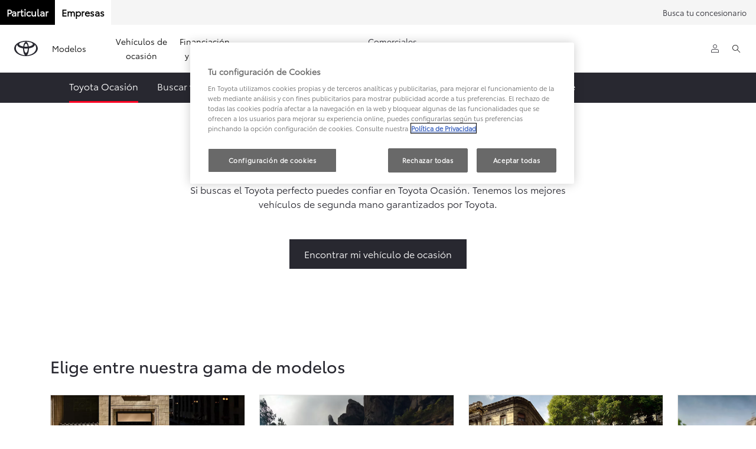

--- FILE ---
content_type: text/html;charset=utf-8
request_url: https://www.toyota.es/coches-segunda-mano?location=dealerId:00CD0-E9EAD-17F44-A0000-01350-3
body_size: 54574
content:


<!DOCTYPE HTML>
<html lang="es" dir="ltr" data-country="es" data-brand="toyota" class="dxp dxp-toyota">

<head>

    
        
    

    <meta charset="UTF-8"/>
    <meta name="template" content="article"/>
    <meta name="viewport" content="width=device-width, initial-scale=1"/>
    
    <meta name="format-detection" content="telephone=no"/>
    <meta name="robots" content="max-image-preview:large"/>

    <script defer="defer" type="text/javascript" src="https://rum.hlx.page/.rum/@adobe/helix-rum-js@%5E2/dist/micro.js" data-routing="evn=prod,tier=publish,ams=NV Toyota Motor Europe" integrity="" crossorigin="anonymous" data-enhancer-version="" data-enhancer-hash=""></script>
<link rel="preconnect" href="https://scene7.toyota.eu/"/>

    
        
    
        <link rel="preconnect" href="https://cdn.cookielaw.org/"/>
        
            <script type="text/javascript" src="https://cdn.cookielaw.org/consent/46e533db-2270-4430-80a0-66604bff885f/OtAutoBlock.js">
            </script>
        
        <script src="https://cdn.cookielaw.org/scripttemplates/otSDKStub.js" type="text/javascript" charset="UTF-8" data-domain-script="46e533db-2270-4430-80a0-66604bff885f" data-document-language="true">
        </script>
        <script type="text/javascript">
            function OptanonWrapper() { }
        </script>
    

        
    <script>
        (function(h,o,u,n,d) {
            h=h[d]=h[d]||{q:[],onReady:function(c){h.q.push(c)}}
            d=o.createElement(u);d.async=1;d.src=n
            n=o.getElementsByTagName(u)[0];n.parentNode.insertBefore(d,n)
        })(window,document,'script','https://www.datadoghq-browser-agent.com/eu1/v5/datadog-rum.js','DD_RUM')
        window.DD_RUM.onReady(function() {
            window.DD_RUM.setGlobalContextProperty('templateName','article');
            window.DD_RUM.setGlobalContextProperty('modelName','');
            window.DD_RUM.setGlobalContextProperty('sectionlv1','used-cars');
            window.DD_RUM.setGlobalContextProperty('category','products');
            window.DD_RUM.setGlobalContextProperty('subCategory','used-cars-home');
            let botPattern = "(googlebot\/|bot|Googlebot-Mobile|Googlebot-Image|Google favicon|Mediapartners-Google|bingbot|slurp|java|wget|curl|Commons-HttpClient|Python-urllib|libwww|httpunit|nutch|phpcrawl|msnbot|jyxobot|FAST-WebCrawler|FAST Enterprise Crawler|biglotron|teoma|convera|seekbot|gigablast|exabot|ngbot|ia_archiver|GingerCrawler|webmon |httrack|webcrawler|grub.org|UsineNouvelleCrawler|antibot|netresearchserver|speedy|fluffy|bibnum.bnf|findlink|msrbot|panscient|yacybot|AISearchBot|IOI|ips-agent|tagoobot|MJ12bot|dotbot|woriobot|yanga|buzzbot|mlbot|yandexbot|purebot|Linguee Bot|Voyager|CyberPatrol|voilabot|baiduspider|citeseerxbot|spbot|twengabot|postrank|turnitinbot|scribdbot|page2rss|sitebot|linkdex|Adidxbot|blekkobot|ezooms|dotbot|Mail.RU_Bot|discobot|heritrix|findthatfile|europarchive.org|NerdByNature.Bot|sistrix crawler|ahrefsbot|Aboundex|domaincrawler|wbsearchbot|summify|ccbot|edisterbot|seznambot|ec2linkfinder|gslfbot|aihitbot|intelium_bot|facebookexternalhit|yeti|RetrevoPageAnalyzer|lb-spider|sogou|lssbot|careerbot|wotbox|wocbot|ichiro|DuckDuckBot|lssrocketcrawler|drupact|webcompanycrawler|acoonbot|openindexspider|gnam gnam spider|web-archive-net.com.bot|backlinkcrawler|coccoc|integromedb|content crawler spider|toplistbot|seokicks-robot|it2media-domain-crawler|ip-web-crawler.com|siteexplorer.info|elisabot|proximic|changedetection|blexbot|arabot|WeSEE:Search|niki-bot|CrystalSemanticsBot|rogerbot|360Spider|psbot|InterfaxScanBot|Lipperhey SEO Service|CC Metadata Scaper|g00g1e.net|GrapeshotCrawler|urlappendbot|brainobot|fr-crawler|binlar|SimpleCrawler|Livelapbot|Twitterbot|cXensebot|smtbot|bnf.fr_bot|A6-Indexer|ADmantX|Facebot|Twitterbot|OrangeBot|memorybot|AdvBot|MegaIndex|SemanticScholarBot|ltx71|nerdybot|xovibot|BUbiNG|Qwantify|archive.org_bot|Applebot|TweetmemeBot|crawler4j|findxbot|SemrushBot|yoozBot|lipperhey|y!j-asr|Domain Re-Animator Bot|AddThis|RyteBot|HeadlessChrome|PetalBot|Bytespider)";
            let regex = new RegExp(botPattern, 'i');
            let conditionalSampleRate = regex.test(navigator.userAgent) ? 0 : 50;
            window.DD_RUM.init({
                clientToken: 'pubb3b9dbd218ee6e65163f6bcce04a3a20',
                applicationId: '9c736775-9881-4e2f-8d9e-926aa5b7e499',
                site: 'datadoghq.eu',
                service: 'toyota-spain-prd',
                env: 'prod',
                version: '0.163.5-RELEASE',
                sessionSampleRate: conditionalSampleRate,
                sessionReplaySampleRate: 20,
                trackUserInteractions: true,
                trackResources: true,
                trackLongTasks: true,
                defaultPrivacyLevel: 'mask-user-input',
            });

            window.DD_RUM.startSessionReplayRecording();
        })
    </script>


        

    
    <script>
        //Adobe Launch Embed Code
        (function (w, d, s) {
            var j = d.createElement(s);
            j.src = '//assets.adobedtm.com/57e62086a19e/7ac6a41c0df3/launch-627342fb0250.min.js';
            var headElement = d.head || (d.currentScript && d.currentScript.parentElement);
            //if async is allowed
            j.async = true;
            if(headElement){
                headElement.append(j);
            }else{
                var f = d.getElementsByTagName(s)[0];
                f.parentNode.insertBefore(j, f);
            }
        })(window, document, 'script');
    </script>

    
    <!--Requires to be empty-->

    

    <title>Coches de segunda mano - Toyota Ocasión</title>

    <meta property="og:url" content="https://www.toyota.es/coches-segunda-mano"/>
    <meta property="og:title" content="Coches de segunda mano - Toyota Ocasión"/>

    
    
        <meta property="og:description" content="Los mejores coches de segunda mano garantizados por Toyota en su red de concesionarios en toda España. Encuentra tu Toyota de Ocasión."/>
    
    
    
    <meta property="og:site_name" content="Toyota ES"/>
    <meta name="description" content="Los mejores coches de segunda mano garantizados por Toyota en su red de concesionarios en toda España. Encuentra tu Toyota de Ocasión."/>

    
        <link rel="alternate" hreflang="nl-BE" href="https://nl.toyota.be/occasies"/>
    
        <link rel="alternate" hreflang="hr-BA" href="https://www.toyota.ba/used-cars"/>
    
        <link rel="alternate" hreflang="sr-ME" href="https://www.toyotacg.me/used-cars"/>
    
        <link rel="alternate" hreflang="sk-SK" href="https://www.toyota.sk/jazdene-vozidla"/>
    
        <link rel="alternate" hreflang="en-GB" href="https://www.toyota.co.uk/used-cars"/>
    
        <link rel="alternate" hreflang="es-ES" href="https://www.toyota.es/coches-segunda-mano"/>
    
        <link rel="alternate" hreflang="el-GR" href="https://www.toyota.gr/used-cars"/>
    
        <link rel="alternate" hreflang="de-CH" href="https://de.toyota.ch/used-cars"/>
    
        <link rel="alternate" hreflang="fi-FI" href="https://www.toyota.fi/vaihtoautot"/>
    
        <link rel="alternate" hreflang="en-CY" href="https://www.toyota.com.cy/used-cars"/>
    
        <link rel="alternate" hreflang="no-NO" href="https://www.toyota.no/bruktbil"/>
    
        <link rel="alternate" hreflang="fr-LU" href="https://www.toyota.lu/occasions"/>
    
        <link rel="alternate" hreflang="it-CH" href="https://it.toyota.ch/used-cars"/>
    
        <link rel="alternate" hreflang="fr-FR" href="https://www.toyota.fr/occasions"/>
    
        <link rel="alternate" hreflang="fr-BE" href="https://fr.toyota.be/occasions"/>
    
        <link rel="alternate" hreflang="sv-SE" href="https://www.toyota.se/begagnade-bilar"/>
    
        <link rel="alternate" hreflang="bg-BG" href="https://www.toyota.bg/used-cars"/>
    
        <link rel="alternate" hreflang="fr-CH" href="https://fr.toyota.ch/used-cars"/>
    
        <link rel="alternate" hreflang="is-IS" href="https://www.toyota.is/used-cars"/>
    

    

    
        <link rel="canonical" href="https://www.toyota.es/coches-segunda-mano"/>
    

    
    <meta property="og:type" content="website"/>
    <meta property="og:locale" content="es_ES"/>
    <meta name="twitter:card" content="summary_large_image"/>
    <meta name="twitter:site" content="@@Toyota_esp"/>
    <meta name="twitter:title" content="Coches de segunda mano - Toyota Ocasión"/>
    <meta name="twitter:description" content="Los mejores coches de segunda mano garantizados por Toyota en su red de concesionarios en toda España. Encuentra tu Toyota de Ocasión."/>

    
        <meta name="twitter:image" content="https://scene7.toyota.eu/is/image/toyotaeurope/Slide-VO?wid=800&amp;hei=800&amp;fit=hfit,1"/>
        <meta property="og:image" content="https://scene7.toyota.eu/is/image/toyotaeurope/Slide-VO?wid=1920&amp;hei=1080&amp;fit=hfit,1"/>
        <meta property="og:image:width" content="1920"/>
        <meta property="og:image:height" content="1080"/>
        <meta property="og:image:type" content="image/jpeg"/>
    

    
        <meta name="google-site-verification" content="bn8JqtmbRpRBWkZNEim8hTB0-nPuI2xEobIKdfPH98Y"/>
    

    
    
    
        <script type="application/ld+json">{
  "@context": "http://schema.org",
  "@type": "Organization",
  "name": "Toyota España",
  "url": "https://www.toyota.es",
  "logo": "https://www.toyota.es/content/dam/logos/large-logo-toyota.jpeg",
  "sameAs": [
    "https://www.youtube.com/c/toyotaesp",
    "https://www.facebook.com/ToyotaEsp",
    "https://www.instagram.com/accounts/login/?next\u003d/toyota_esp/",
    "https://es.linkedin.com/company/toyota-espa-a-s.l.u."
  ],
  "contactPoint": {
    "@type": "ContactPoint",
    "telephone": "+34900822002",
    "contactType": "customer support",
    "areaServed": "es"
  }
}</script>
    


    

        <script type="application/ld+json">
            {
  "@context": "http://schema.org",
  "@type": "Article",
  "headline": "Used Cars",
  "datePublished": "Fri Nov 28 09:21:36 UTC 2025",
  "author": "Toyota España",
  "publisher": {
    "@type": "Organization",
    "logo": "https://www.toyota.es/content/dam/logos/large-logo-toyota.jpeg",
    "name": "Toyota España"
  },
  "dateModified": "Fri Nov 28 09:21:36 UTC 2025",
  "image": "https://www.toyota.es"
}
        </script>

        

        <script type="application/ld+json">
            {
                "@context": "http://schema.org",
                "@type": "BreadcrumbList",
                "itemListElement": [{"@type":"ListItem","position":1,"name":"Coches de segunda mano - toyota ocasión","item":"https://www.toyota.es/coches-segunda-mano"}]
            }
        </script>
    


    


    
     
          <script type="application/ld+json">[
  {
    "@context": "http://schema.org",
    "@type": "VideoObject",
    "name": "🚗 ¿Los híbridos se conducen bien por carretera? 🚗| Preguntas híbridas",
    "description": "Configura tu híbrido https://bit.ly/3pIZFBN​​\n\nSolicita una prueba gratuita https://bit.ly/2NP19Nm​​\n\nPide una oferta https://bit.ly/3pJ9gZ4​​\n\n¿Tienes más dudas híbridas? https://bit.ly/3aLRYql​​\n \n----------------------------------------------------------------\n\nLa estricta normativa medioambiental está llevando a un incremento notable en las ventas de vehículos híbridos en toda Europa, pero el desconocimiento de los usuarios todavía es elevado. Normalmente las restricciones tienen lugar en los entornos urbanos y sus alrededores, lo que nos da a entender que la ciudad es el hábitat natural de los coches híbridos, pero… ¿Qué tal se comportan en carretera?\n\nPues en Toyota llevamos más de 20 años desarrollando nuestra tecnología híbrida para poder ofrecerte un producto fiable y de calidad en todos los entornos. Nuestra variedad de vehículos cada vez es mayor y podemos asegurarte que con un coche híbrido viajarás por carretera de una manera segura, cómoda, eficiente, relajante y silenciosa gracias a la combinación de sus dos motores. \n\nAmbos son independientes, pero se combinan automáticamente y con extrema suavidad para que el conductor pueda obtener los beneficios de ambos en cualquier circunstancia, siempre buscando la máxima eficiencia. \n\nA velocidades constantes se activa el “modo a vela”, en el cual el motor eléctrico te permite ahorrar combustible y contaminar menos, mientras que, cuando necesites altas dosis de potencia, basta con pisar a fondo el acelerador para que el motor eléctrico y el de gasolina unan sus fuerzas al instante y te ofrezcan toda la potencia desde cero.\n\nAdemás, como las baterías son auto-recargables, no tienes por qué preocuparte de quedarte tirado, esta se carga con la electricidad producida por regeneración durante la marcha (por ejemplo, al frenar) o también, transformando en electricidad la energía contenida en el combustible a través del motor térmico.\n\nSi buscas aunar un gran rendimiento con bajas emisiones, te recomendamos que le eches un vistazo a los nuevos motores que encontrarás en los Corolla y RAV4.  Con la introducción de un motor híbrido de 2.0 litros con 180 CV en el nuevo Corolla y un motor híbrido de 2.5 litros con 222 CV en el nuevo RAV4, ahora los híbridos eléctricos Toyota están ajustados para ofrecer una circulación por carretera más eficiente y sencilla. #ToyotaElectricHybrid\n\n----------------------------------------------------------------\n\n¿Quieres saber más sobre Toyota? Síguenos en Redes Sociales:\n\n• Facebook: https://es-es.facebook.com/ToyotaEsp/\n• Twitter: https://twitter.com/toyota_esp?lang\u003des\n• Instagram: https://www.instagram.com/toyota_esp/\n\nSi te ha gustado el vídeo comenta, dale a me gusta, compártelo o súmate a nuestro canal. ¡Tenemos más vídeos que te gustarán! Más información en: www.toyota.es",
    "thumbnailUrl": [
      "https://i.ytimg.com/vi/sGlFOLbCbKY/default.jpg",
      "https://i.ytimg.com/vi/sGlFOLbCbKY/mqdefault.jpg",
      "https://i.ytimg.com/vi/sGlFOLbCbKY/sddefault.jpg"
    ],
    "uploadDate": "2019-06-24T10:00:30Z",
    "duration": "PT33S",
    "embedUrl": "https://www.youtube.com/embed/sGlFOLbCbKY"
  },
  {
    "@context": "http://schema.org",
    "@type": "VideoObject",
    "name": "💸 ¿Mantiene valor un híbrido de segunda mano?💸 | Preguntas Híbridas",
    "description": "Configura tu híbrido https://bit.ly/3pIZFBN​​\n\nSolicita una prueba gratuita https://bit.ly/2NP19Nm​​\n\nPide una oferta https://bit.ly/3pJ9gZ4​​\n\n¿Tienes más dudas híbridas? https://bit.ly/3aLRYql​​\n \n----------------------------------------------------------------\n\nLos coches son productos que pierden rápidamente su valor. La devaluación es un mal que afecta a la mayoría de vehículos de una manera precoz y definitiva. Pero también existen coches, como los híbridos, los cuales son capaces de conservar su valor de reventa de una forma más efectiva que sus homónimos con motores térmicos tradicionales.\n \nUn híbrido eléctrico de Toyota aporta una serie de ventajas a la compra de un híbrido, lo que supone un valor añadido que se ve indiscutiblemente reflejado en el precio de venta:\n \n● Ahorro en combustible y bajos niveles de emisiones. La tecnología de los sistemas de propulsión híbridos de Toyota favorece un ahorro de combustible líder en su segmento, unido a una reducción de los niveles de emisiones de partículas contaminantes.\n\n● Reducidos costes de mantenimiento. Dado que un sistema de propulsión híbrido de Toyota está equipado con un menor número de componentes —prescinde de embrague, entre otros— las piezas sometidas a desgaste y, por consiguiente, el mantenimiento, se ven drásticamente reducidos.\n\n● Excepcional garantía. En Toyota ofrecemos una excepcional garantía mecánica de 3 años o 100.000 kilómetros, otros 3 años por oxidación o defectos de pintura, 12 años anticorrosión y 5 años o 100.000 kilómetros en todos los componentes híbridos.\n \nUniendo estas características al excepcional a un sistema de propulsión híbrido compuesto por un motor eléctrico, un eficiente propulsor de gasolina y una batería híbrida, un Toyota híbrido eléctrico no solo te permite ahorrar combustible y dinero, sino que también presenta unos niveles de emisiones de CO2 líderes en su categoría.\n \nTodos nuestros modelos de la actual gama de vehículos híbridos de Toyota son categorizados por la Dirección General de Tráfico (DGT) dentro de la etiqueta ambiental ECO. \n\nEsta etiqueta supone una serie de ventajas para el conductor e incentivos que permiten reducir los costes de utilización: adiós al Impuesto de Matriculación, importante rebaja en el Impuesto de Circulación, acceso al centro de las ciudades cuando los escenarios más restrictivos de los Protocolos Anticontaminación están activos y rebaja al aparcar en las zonas controladas por el Servicio de Estacionamiento Regulado (SER).\n  \nLas características eficientes del sistema de propulsión híbrido de Toyota y las diferentes ventajas y beneficios que obtienen mediante la etiqueta ambiental ECO, permiten que un coche híbrido mantenga un valor de reventa elevado incluso tras 4 o 5 años de utilización.\n \nCon Toyota no debes preocuparte por el futuro de tu coche híbrido, tan solo de encontrar tu concesionario más cercano y animarte a venir a probar uno de nuestros modelos híbridos. ¿Y si además lo pruebas? #ToyotaElectricHybrid\n \n----------------------------------------------------------------\n\n¿Quieres saber más sobre Toyota? Síguenos en Redes Sociales:\n\n• Facebook: https://es-es.facebook.com/ToyotaEsp/\n• Twitter: https://twitter.com/toyota_esp?lang\u003des\n• Instagram: https://www.instagram.com/toyota_esp/\n\nSi te ha gustado el vídeo comenta, dale a me gusta, compártelo o súmate a nuestro canal. ¡Tenemos más vídeos que te gustarán! Más información en: www.toyota.es",
    "thumbnailUrl": [
      "https://i.ytimg.com/vi/s-DfzIZ1Js4/default.jpg",
      "https://i.ytimg.com/vi/s-DfzIZ1Js4/mqdefault.jpg",
      "https://i.ytimg.com/vi/s-DfzIZ1Js4/sddefault.jpg"
    ],
    "uploadDate": "2019-07-01T06:50:50Z",
    "duration": "PT32S",
    "embedUrl": "https://www.youtube.com/embed/s-DfzIZ1Js4"
  },
  {
    "@context": "http://schema.org",
    "@type": "VideoObject",
    "name": "🕐 ¿Cuánto duran las baterías de los híbridos? 🕐| Preguntas Híbridas",
    "description": "Configura tu híbrido https://bit.ly/3pIZFBN​\n\nSolicita una prueba gratuita https://bit.ly/2NP19Nm​\n\nPide una oferta https://bit.ly/3pJ9gZ4​\n\n¿Tienes más dudas híbridas? https://bit.ly/3aLRYql​\n \n----------------------------------------------------------------\n\nEs sabido que los coches híbridos eléctricos funcionan con un motor eléctrico que sirve de apoyo al propulsor de combustión y que la energía que utiliza se almacena en una o más baterías, gracias a la frenada regenerativa o el motor tradicional: ¡no se necesitan enchufes! ¿Cómo es esto posible?\n\nPues, en el caso de Toyota, se utilizan dos tipos de baterías: unas son de ion-litio y otras, de níquel-metal; ambas tienen prestaciones similares. Estas baterías, con el paso del tiempo, pierden propiedades pero, a diferencia de muchas otras cosas que nos rodean, ese deterioro es muy leve. Tanto es así que la duración estimada de las baterías supera siempre la vida útil del propio vehículo. ¿No es impresionante?\n\nPues no tanto, si hablamos de última tecnología en baterías: lo mejor del mercado. Todos los componentes que rodean a la batería trabajan para que esta tenga un alto rendimiento durante todo lo que dure el propio coche. El sistema híbrido funcionará siempre a la perfección.\n\nEsto no ocurre con teléfonos o tablets: al cargarlas durante demasiado tiempo, la batería se acaba viciando. Sin embargo, en Toyota somos conscientes de la necesidad de un coche que dure mucho tiempo y, por ello, hacemos que la duración de la batería no sea un problema. La frenada regenerativa o el motor de combustión recargan la batería cuando está vacía y, una vez llena, es el propio sistema el que rechaza la entrada de más electricidad para evitar los daños que ocurren en otros aparatos eléctricos.\n\nAun con las mejores baterías, los coches pueden fallar incluso en Toyota —una de las marcas más fiables del mundo según la Organización de Consumidores y Usuarios (OCU)— y, por eso, hemos diseñado un plan de garantías que te cubrirá en caso de averías.\n\nEn este sentido, Toyota ofrece una garantía de 3 años o 100.000 km ante cualquier material defectuoso del coche. Súmale a esto los 12 años de garantía anticorrosión y los 5 años o 100.000 km que cubren todos los componentes híbridos —batería incluida, con hasta 10 años de asistencia— y tendrás un coche que te dure mucho, mucho tiempo.\n\nEs más, Toyota cuenta con una herramienta exclusiva llamada Chequeo Integral del Sistema Híbrido, que solo se encuentra en los talleres autorizados de la marca, por si encuentras fallos en el sistema híbrido. Dicha herramienta está compuesta por una serie de revisiones y mantenimientos especiales hechos, a su vez, con la herramienta de diagnosis TechDoc3.\n\nPese a la demostrada duración de nuestras baterías, siempre recomendamos llevar al día las revisiones pertinentes para poder solucionar cualquier problema a tiempo. Y, si necesitas cambiar piezas de desgaste, utiliza siempre los recomendados por tu taller especializado Toyota. De este modo, no solo las baterías de tu híbrido durarán muchos años, sino todo tu coche. A lo largo de todo el territorio nacional encontrarás centros Toyota a los que acudir en caso de que nos necesites. Siempre estaremos dispuestos a darte el mejor trato… ¡a ti y a tu híbrido, por supuesto! #ToyotaElectricHybrid\n \n---------------------------------------------------------------- \n\n¿Quieres saber más sobre Toyota? Síguenos en Redes Sociales: \n\n• Facebook: https://es-es.facebook.com/ToyotaEsp/ \n• Twitter: https://twitter.com/toyota_esp?lang\u003des \n• Instagram: https://www.instagram.com/toyota_esp/ \n\nSi te ha gustado el vídeo comenta, dale a me gusta, compártelo o súmate a nuestro canal. ¡Tenemos más vídeos que te gustarán! Más información en: www.toyota.es",
    "thumbnailUrl": [
      "https://i.ytimg.com/vi/I2iBgT7zXck/default.jpg",
      "https://i.ytimg.com/vi/I2iBgT7zXck/mqdefault.jpg",
      "https://i.ytimg.com/vi/I2iBgT7zXck/sddefault.jpg"
    ],
    "uploadDate": "2019-05-24T07:43:38Z",
    "duration": "PT28S",
    "embedUrl": "https://www.youtube.com/embed/I2iBgT7zXck"
  },
  {
    "@context": "http://schema.org",
    "@type": "VideoObject",
    "name": "📅 ¿Los híbridos son fiables a largo plazo? 📅| Preguntas híbridas",
    "description": "Configura tu híbrido https://bit.ly/3pIZFBN​\n\nSolicita una prueba gratuita https://bit.ly/2NP19Nm​\n\nPide una oferta https://bit.ly/3pJ9gZ4​\n\n¿Tienes más dudas híbridas? https://bit.ly/3aLRYql​\n \n----------------------------------------------------------------\n\nHace años, elegir un coche era un compendio de decisiones y búsquedas sobre diseño, espacio interior o nivel de seguridad para los pasajeros que mejor se adaptara a las necesidades del comprador. A día de hoy, a eso tenemos que añadir el cuidado del medioambiente y las restricciones de tráfico en las grandes ciudades, es decir, que la elección se complica debido a la amplia oferta de alternativas y variables a tener en cuenta.\n\nTal vez te entren dudas sobre si se puede confiar en la tecnología híbrida eléctrica, si la batería dura toda la vida útil del coche o no, los años de garantía que tendrías comprándote un Toyota híbrido… Son dudas normales y razonables que estamos encantados de aclararte.\n\nEn Toyota llevamos más de 20 años desarrollando vehículos híbridos autorrecargables, desde el año 1993. Fue cuando comenzamos a imaginar el coche del siglo XXI: lo llamamos “G21 Project”. Cuatro años después, en 1997, el primer Toyota Prius llegó al mercado y, sin ser el primer vehículo híbrido de la compañía, fue el primero en combinar un motor de gasolina con ciclo Atkinson y un motor eléctrico.\n\nToyota Prius fue pionero con su tecnología híbrida eléctrica y, en la actualidad, supone un referente entre este tipo de coches. De hecho, si echas un vistazo a los taxis híbridos de tu ciudad verás más de un Toyota Prius; pregúntale al conductor cuántos kilómetros lleva recorridos con él y cuántas averías ha tenido. Te responderá con esa sonrisa de satisfacción de quien sabe que ha tomado una decisión insuperable. \n\nEl avance imparable de Toyota no acaba ahí. En su cuarta generación, su tecnología híbrida eléctrica autorrecargable propulsa casi uno de cada dos vehículos que se venden en Europa; también servirá de base para una nueva gama de coches eléctricos de batería a partir del 2020.\n\nRespecto a una de las dudas que mucha gente se plantea: en efecto, las baterías de un híbrido Toyota están hechas para durar toda la vida del vehículo. Además, como algunos elementos con tendencia a estropearse que tienen los coches convencionales han sido suprimidos —el embrague, el alternador o el motor de arranque—, se reduce aún más el riesgo de averías y gastos imprevistos. Aparte, todos los componentes híbridos, incluida la batería, están cubiertos por la garantía de 5 años/100.000 km. ¡A nosotros también nos preocupan los “por si acasos”!\n\nCon todo esto, nuestros coches han quedado firmemente asociados a los conceptos de fiabilidad y durabilidad. Muestra de ello es la posición de varios de nuestros modelos entre los coches más vendidos del mundo, como Rav4 o Corolla. \n\nSi más de dos millones de vehículos híbridos eléctricos fabricados en Europa no te dan la suficiente confianza, no tienes más que venir a probar uno de nuestros Toyota híbridos y dejarte conquistar #ToyotaElectricHybrid\n \n ----------------------------------------------------------------\n\n¿Quieres saber más sobre Toyota? Síguenos en Redes Sociales:\n\n• Facebook: https://es-es.facebook.com/ToyotaEsp/\n• Twitter: https://twitter.com/toyota_esp?lang\u003des\n• Instagram: https://www.instagram.com/toyota_esp/\n\nSi te ha gustado el vídeo comenta, dale a me gusta, compártelo o súmate a nuestro canal. ¡Tenemos más vídeos que te gustarán! Más información en: www.toyota.es",
    "thumbnailUrl": [
      "https://i.ytimg.com/vi/-XmqLSwu8BA/default.jpg",
      "https://i.ytimg.com/vi/-XmqLSwu8BA/mqdefault.jpg",
      "https://i.ytimg.com/vi/-XmqLSwu8BA/sddefault.jpg"
    ],
    "uploadDate": "2019-07-11T07:15:19Z",
    "duration": "PT32S",
    "embedUrl": "https://www.youtube.com/embed/-XmqLSwu8BA"
  }
]</script>
     


    
    



    

    


    
    
    
        
        
        
            <link rel="stylesheet" type="text/css" href="/etc.clientlibs/dnb/clientlibs/clientlib-toyota.min.1276ebadae393a7feda11efccabc4bcd.css"/>
        
    
        
        
        
    
        
        
        
            <link rel="stylesheet" type="text/css" href="/etc.clientlibs/dxp/clientlibs/clientlib-toyota.min.ab48ec56713fd01f9a2709e9a8c87c86.css"/>
        
    
        
        
        
            <link rel="stylesheet" type="text/css" href="/etc.clientlibs/qt/clientlibs/clientlib-toyota.min.968d52237156ad3d46cce9e7fd450425.css"/>
        
    
        
        
        
            <link rel="stylesheet" type="text/css" href="/etc.clientlibs/retailers/clientlibs/clientlib-toyota.min.e2d2c0e306f08a64cf31bd27409008b4.css"/>
        
    
    <!-- DXP-11832 temp return to old functionality - permanent fix to be added-->
    
    
<script src="/etc.clientlibs/clientlibs/granite/jquery.min.3e24d4d067ac58228b5004abb50344ef.js"></script>
<script src="/etc.clientlibs/clientlibs/granite/utils.min.899004cc02c33efc1f6694b1aee587fd.js"></script>



    <script data-ot-ignore src="/var/dxp/scripts/requirees.js?version=1027"></script>

    

    
    <link rel="apple-touch-icon" sizes="180x180" href="/etc.clientlibs/dxp-frontend-core/clientlibs/clientlib-toyota/resources/images/favicons/apple-touch-icon.png"/>
    <link rel="icon" type="image/png" sizes="32x32" href="/etc.clientlibs/dxp-frontend-core/clientlibs/clientlib-toyota/resources/images/favicons/favicon-32x32.png"/>
    <link rel="icon" type="image/png" sizes="16x16" href="/etc.clientlibs/dxp-frontend-core/clientlibs/clientlib-toyota/resources/images/favicons/favicon-16x16.png"/>
    <link rel="mask-icon" href="/etc.clientlibs/dxp-frontend-core/clientlibs/clientlib-toyota/resources/images/favicons/safari-pinned-tab.svg" color="#5bbad5"/>
    <meta name="msapplication-TileColor" content="#da532c"/>
    <meta name="theme-color" content="#ffffff"/>

    

    
        
    

    

    
        <script>
            if (!window.dxp) { window.dxp = {}; }
            if (!window.dxp.settings) { window.dxp.settings = {}; }
            window.dxp = {"settings":{"mapsUseMapboxSBS":"true","ssoRecaptchaKey":"6LcIX-MfAAAAAE522Esji4SIFAM1l_mKlReE5l1t","osbHCaptchaKey":"e1907470-bb1a-4c18-8e50-20964bb02170","c2GatewayBaseUrl":"https://c1-apigateway-p1-uc.toyota-europe.com","currencyDecimals":"2","t1ClientEncapsulatedStylesUrl":"https://cp-common.toyota-europe.com/cp-client/styles/T1-style-extended-encapsulated.css","financeEnable":"true","language":"es","ssoBaseUrl":"https://cp-toyota.toyota-europe.com/cp-toyota-sso","cpServices":"https://cp-services.toyota-europe.com","mapboxToken":"pk.eyJ1IjoidG95b3RhbW90b3JldXJvcGUtd2ViIiwiYSI6ImNrMnlwZXhxYzA5bzQzY29tZW1mM3k2c2MifQ.OFeUyBuJr_jRjNiTB-F3DA","CCISServer":"//images.toyota-europe.com","t1LegacyCssPath":"/cp-client/styles/T1-style-extended-encapsulated.css","cpCartItems":"/api/users/{uuid}/cart","otWhitelisted":"clientlibs/|/libs/dam/|/dxp-webcarconfig.toyota-europe.com/js/|/cp-toyota-sso/|react/16.14.0/umd|/var/dxp/scripts/libs/react","ssoUseMicroService":"true","portalBaseUrl":"https://cp-toyota.toyota-europe.com","aceMigrationCpB2cAggrPrevHost":"cpb2csp.toyota-europe.com","losHost":"https://weblos.toyota-europe.com/","aemSchemaBaseUrl":"https://cp-common.toyota-europe.com","enableP":"true","orCheckoutFilterByServices":"Showroom","CCISHost":"//images.toyota-europe.com/es","tokensPromo":"00000000-0000-0000-0000-000000000000","c1SupraBaseUrl":"","osbB2cAggrHost":"https://osb-b2c-aggregator.toyota-europe.com","customerPortal":"/customer/portal","orBaseUrl":"https://d3uadybk7v8gu7.cloudfront.net","osbBaseUrl":"https://d1ljsy1hgbcg4x.cloudfront.net/b2c-ui","cpVehicleItems":"/vehicle/user/{uuid}/vehicles?services=uio&legacy=true","otpEnabled":"true","reCaptchaKey":"6Lc6qhkUAAAAAHExr0xcV2GEUxOjJ2fhyCrya4ZX","t1LegacyFrontendBaseUrl":"https://cp-common.toyota-europe.com","hideQuickSpecs":"false","aceMigrationOsbB2cAggrHost":"https://osb-b2c-aggregator.toyota-europe.com","disableRecaptcha":"false","lastModified":"2025-12-05T08:47:36.032Z","cpB2cAggrHost":"cpb2cs.toyota-europe.com","ssoEnableSocialLogin":"false","ssoServiceUrl":"https://ssoms.toyota-europe.com","dDotDnaApi":"https://kong-proxy-aws.toyota-europe.com/dxp/forms/ddotdna","cpShoppingCartUrl":"/tme#/my-toyota/eStore/cart","orFinanceModuleUrl":"","nmscCode":"TES","enableOsbLink":"true","enablePubhubForOwnerManuals":"true","downloadPdfBrochure":"/bin/api/dxp/pdf?tyCode=:configCode&country=:country&language=:language","commonPortalBaseUrl":"https://cp-common.toyota-europe.com","orAlternateFinanceModuleUrl":"https://ofs.toyota-fs.es/ofs/js/ofs-amd.js","cpUseMenuBuilderNav":"true","osbReCaptchaKey":"6LfzhjwUAAAAAMOHd0UU-ZNd45ssbeb9tRyxRu9e","ssoHCaptchaKey":"8cc6c238-eb36-49ae-9b10-f23446521f52","cpOrBaseUrl":"https://d3uadybk7v8gu7.cloudfront.net/customerportal/","ssoRecaptchaKeyInvisible":"6Lcf9hYlAAAAABCh8FWEjoo27nsquoGFC-zI05Kr","enabledExitGuardTemplates":"","cpIsNewDashBoardEnabled":"true","cpUseDashboardSavedCars":"true","ecoLabelEnabledCountries":"[\"es\"]","defaultFinanceOption":"cash","osbTridionBaseUrl":"https://dcoaaeoxsqbgx.cloudfront.net","useDealerfinderV2":"true","cpAppIDApple":"1020262732","c1ImagesHost":"//img-optimize.toyota-europe.com/","otpHost":"https://cp-otp.toyota-europe.com","cpCommonUrl":"https://cp-common.toyota-europe.com","aceMigrationCpB2cAggrHost":"cpb2cs.toyota-europe.com","c1GatewayBaseUrl":"https://c1-apigateway-p1.toyota-europe.com","ssoAutoRedirectCustomerPortalExceptions":"/online-service-booking;/recall;/online-service-appointment","captchaType":"hcaptcha","logTracking":"true","cpBaseUrl":"https://d21f9zpntjvs3z.cloudfront.net","crossOriginScripttagExclusions":"toyota-europe.com|cloudfront.net|toyota-fs.es|toyota-fs.com|toyota.finance.makolab.com","osbB2bAggrHost":"https://osb-b2b-aggregator.toyota-europe.com","dealerfinderDefaultHash":"#/publish/my_toyota_my_dealers/read-only-selected-services=true/hide-services=false/select-first-dealer=false/mobile-map-last=true/disable-search-types=false/soft-filtering-disable-dealer=false/searchtype=location/dealercount=10/show-not-matching-services=false/isdynamicmap=true/isdealerrating=false/is-prefill-preferred-dealer=true/tiles-layout=sm/search-layout=stack/primary-button-action=link/primaryctalink=https%253A%252F%252Fwww.toyota.es%252Fonline-service-booking%253FdealerId%253D%257B%2525uuid%2525%257D%2526name%253D%257B%2525name%2525%257D%2526journeyId%253Dbuscador/secondary-button-action=save/primary-tippy-button-action=direction/show-results-on-page-load=true/distance-unit=km/limit-search-distance=100/bubblezip=true/","enableCarDbTokens":"true","ssoRedesignBaseUrl":"https://cp-common.toyota-europe.com/cp-ui-sso","aceMigrationOsbB2bAggrHost":"https://osb-b2b-aggregator.toyota-europe.com","orFiltersResultPage":"/new-cars","showPrice":"true","orUsedCarsFinanceModuleUrl":"https://ofs.toyota-fs.es/ofs/js/ofs-amd.js","recallCheckerUrl":"/owners/maintenance-services/recall","cpAppIDAndroid":"com.touaregs.toyota","aceKongBaseUrl":"https://kong-proxy-intranet.toyota-europe.com/","useI18nFallback":"false","currencyCode":"EUR","brand":"toyota","cardbImageHost":"//t1-carassets.toyota-europe.com/","checkoutFinanceEsalesHost":"https://amd.esales.toyota-fs.com","environment":"production","isFragment":"false","isProduction":"true","loadSaveHost":"//ccsave.toyota-europe.com/config","loadSaveServer":"//ccsave.toyota-europe.com/","carconfigUrlWebsite":"","country":"es","fullCountry":"spain","dealer":{"mapBoxToken":"pk.eyJ1IjoidG95b3RhbW90b3JldXJvcGUtd2ViIiwiYSI6ImNrNmtpY2R1YTA0YW8zb2xzMzNkaDNxaTMifQ.LHbDy1LeUYXAgS7FJG-VOQ","dealerApi":"https://kong-proxy-intranet.toyota-europe.com/dxp/dealers/api/","alternativeCountry":"","enableApproximate":false,"distanceUnit":"km","extraCountries":"","hideDealerNumbers":false,"hideServicesDealerfinder":false,"limitSearchDistance":"","searchResultCount":10,"showCountryPolygons":true,"showMyLocationPin":false,"findDealerLabel":"Busca tu concesionario","searchPlaceholderLabel":"Buscar","searchByLocationLabel":"Buscar por ubicación","searchByDealerName":"Buscar por nombre","useMyCurrentLocationLabel":"Desde mi posición actual","filterLabel":"Filtro","updateLabel":"Actualizar","retailerInformationLabel":"Más información","servicesAndOpeningHoursLabel":"Servicios y horarios","getDirectionsLabel":"Obtener dirección","saveToMyToyotaLabel":"Guardar en MyToyota","selectDealerLabel":"Selecciona este concesionario","showMoreLabel":"Mostrar más","moreInformationLabel":"Más información","lessInformationLabel":"Mostrar menos","retailerDoesNotAcceptOnlineBookingLabel":"Este concesionario no acepta citas","telLabel":"Teléfono","faxLabel":"Fax","whatsappLabel":"WhatsApp","noLocationsFoundMessage":"No se han encontrado localizaciones","noDealerFoundMessage":"No se ha encontrado concesionario","searchKeywordTooShortMessage":"Búsqueda demasiado corta"},"flexibility":{"currencyMultiplier":0.0,"swopPrices":false,"dualCurrencyEnable":false},"ecoLabelpopup":{},"legalbanner":{"title":"Short disclaimer","image":{}},"T1ImagesServer":"https://img-optimize.toyota-europe.com/","kongBaseUrl":"https://kong-proxy-intranet.toyota-europe.com/"},"config":{},"labels":{"disclaimerNedc":"Nota legal","uscNonApproved":"Non-approved","readLess":"Ver menos","ariaSliderMaxValue":"max value: {value}","quotes":"Nota legal","uscManufacturerWarrantyValidUntil":"Valid until: {value}","uscManufacturerWarrantyKmLimit":"KM Limit: {value}","disclaimerWLTP":"Las cifras se proporcionan con fines de comparación; solo compare las cifras de consumo de combustible y CO2 con otros automóviles probados con los mismos procedimientos técnicos. Es posible que estas cifras no reflejen los resultados de manejo de la vida real. Todos los vehículos están certificados de acuerdo con el Procedimiento de prueba de vehículos ligeros armonizado mundial (WLTP). Por favor <a href=\"https://www.vehicle-certification-agency.gov.uk/fuel-consumption-co2/the-worldwide-harmonised-light-vehicle-test-procedure/\" style=\"color: rgb (255, 0, 0);\">visite el sitio web de la Agencia de Certificación de Vehículos</a> para la información más reciente. La elección de opciones y accesorios instalados (registro previo) puede afectar las cifras oficiales de CO2, el impuesto sobre automóviles y el precio 'en la carretera'. Descubra <a href=\"/discover-toyota/sustainability\" style=\"color: rgb(255, 0, 0);\">más información sobre WLTP</a> o póngase en contacto con su <a href=\"#/publish/my_toyota_my_dealers\" style=\"color: rgb(255, 0, 0);\">Centro Toyota local</a>.","uscPrivatelySold":"Privately sold","multipleEngineOptions":"Opciones de motor","ariaSliderMaxValueTitleLabel":"Slider {value} maximum","edit":"Editar","uscApproved":"Approved","dualCurrencyDisclaimer":"Dual currency rate: {value}","viewAll":"Ver todo","hybrid":"Hybrid","petrol":"Petrol","genericOrErrorTitle":"Ups, algo salió mal y no pudimos procesar tu solicitud.","forms.searchNoResults":"No se han enocntrado resultados","validFromUntilDate":"Válida desde hasta","ariaSliderMinValueTitleLabel":"Slider {value} minimum","validFromDate":"Válido desde","lastModified":"2025-10-30T12:38:32.851Z","uscAccessoryCashPriceDisclaimer":"","uscManufacturerWarrantyNone":"None","disclaimerNEDC":"Nota legal","hybridAvailable":"Hybrid disponible","diesel":"Diesel","submit":"Enviar","uscUsedCashPriceFormat":"%s","ariaToggleEtaTooltip":"Toggle ETA Tooltip","uscManufacturerWarrantyExpired":"Expired","mildHybrid":"Mild hybrid","genericOrErrorSubtitle":"Estamos trabajando para solucionar este problema lo antes posible. Actualice la página ahora o vuelva a intentarlo más tarde.","readMore":"Ver más","disclaimerCorrelatedNedc":"Nota legal","ariaSliderMinValue":"min value: {value}","close":"Cerrar","uscManufacturerWarrantyUnspecified":"Unspecified","Enter Dealer":"","fuelCell":"","uscCashPriceFormat":"%s","more":"Más","electric":"Electric","selectOff":"off","uscSpecLabelYes":"Yes","uscExclVatCashPriceFormat":"%s ex.&nbsp;VAT","uscSpecLabelNo":"No","disclaimerCorrelatedNEDC":"Nota legal","plugin":"Plug-In Hybrid","printPrintedOn":"Printed on","disclaimerWltp":"Las cifras se proporcionan con fines de comparación; solo compare las cifras de consumo de combustible y CO2 con otros automóviles probados con los mismos procedimientos técnicos. Es posible que estas cifras no reflejen los resultados de manejo de la vida real. Todos los vehículos están certificados de acuerdo con el Procedimiento de prueba de vehículos ligeros armonizado mundial (WLTP). Las cifras de CO2 (y, por lo tanto, el impuesto sobre automóviles y los precios recomendados \"en la carretera\") pueden diferir de la información impresa antes del 1 de abril de 2020, debido a un cambio en el método oficial de cálculo. Visite el sitio web de la Agencia de Certificación de Vehículos para obtener la información más reciente. La elección de opciones y accesorios instalados (registro previo) puede afectar las cifras oficiales de CO2, el impuesto sobre automóviles y el precio 'en la carretera'. Obtenga más información sobre WLTP o comuníquese con su concesionario Toyota","uscStockCashPriceFormat":"%s","selectOn":"on","dimensions":"Dimensions"}};
            window.dxp.settings.culture = {"name":"es-ES","englishName":"Spanish","nativeName":"español","language":"es","numberFormat":{"NaN":"NeuN","negativeInfinity":"-Infinito","positiveInfinity":"Infinito","percent":{".":",",",":"."},"currency":{"pattern":["-n $","n $"],"symbol":"€","iso":"EUR",".":",",",":".","decimals":2},".":",",",":"."},"calendars":{"standard":{"firstDay":1,"days":{"names":["domingo","lunes","martes","miércoles","jueves","viernes","sábado"],"namesAbbr":["dom","lun","mar","mié","jue","vie","sáb"],"namesShort":["do","lu","ma","mi","ju","vi","sá"]},"months":{"names":["enero","febrero","marzo","abril","mayo","junio","julio","agosto","septiembre","octubre","noviembre","diciembre",""],"namesAbbr":["ene","feb","mar","abr","may","jun","jul","ago","sep","oct","nov","dic",""]},"AM":null,"PM":null,"eras":[{"name":"d.C.","start":null,"offset":0}],"patterns":{"d":"dd/MM/yyyy","D":"dddd, dd' de 'MMMM' de 'yyyy","t":"H:mm","T":"H:mm:ss","f":"dddd, dd' de 'MMMM' de 'yyyy H:mm","F":"dddd, dd' de 'MMMM' de 'yyyy H:mm:ss","M":"dd MMMM","Y":"MMMM' de 'yyyy"}}}};
            window.dxp.settings.language = "es";
            window.dxp.settings.country = "es";
            window.dxp.settings.brand = "toyota";
            window.dxp.settings.forms = {};

            if (!window.T1) { window.T1 = {}; }
            window.T1.settings = window.dxp.settings;
            window.T1.labels = window.dxp.labels;
            if ("true" !== "true") {
                window.L1 = window.T1;
            }
        </script>
    

    

    
        <script data-ot-ignore type="text/javascript" crossorigin="anonymous" src="/etc.clientlibs/dxp/clientlibs/clientlib-dependencies.min.961844e05a76c364a0525b0f52801cc9.js"></script>
    

    
        <style>
            .cmp-horizontal-hero .hero-body { 
margin: 5.4rem auto 4.8rem;
}

 /* Top Employer */
.top-employer {margin-right: 8px;}
@media (max-width: 768px) {.top-employer {margin: 20px auto;}}

 .cookies-text-manuals, .cookies-text-manuals strong {font-size:2.8rem} .dealer-result-container .col-dealer .card-btn-container a.btn-link:not([href*="Taller"]):not([href*="Reparador"]):first-of-type {
    display: none;
} #cmp-preferred-retailer-navigation {justify-content:flex-start}
#cmp-preferred-retailer-navigation ul.cmp-preferred-retailer-navigation__items  {margin-left:auto;}

/* Contenedor externo del toggle */
.toggleEmpresas_buttonsWrapper {
    display: flex;
}

/* Contenedor de los botones */
.toggleEmpresas_buttonsContainer {
    display: flex;
    background-color: #f8f8f8;
    align-items: center;
}

/* Contenedor individual de cada botón */
.toggleEmpresas_buttonContainer {
    display: flex;
    align-items: center;
    justify-content: center;
}

/* Estilos generales del botón */
.toggleEmpresas_button {
    padding: 8px 10px;
    font-size: 16px;
    text-decoration: none;
    font-weight: bold;
    transition: all 0.3s ease;
    border: 1px solid transparent;
    color: #000;
    background-color: #fff;
}

/* Botón seleccionado */
.toggleEmpresas_buttonContainer.toggleEmpresas_selected .toggleEmpresas_button {
    background-color: #000;
    color: #fff;
    border: 1px solid #000;
}

/* Hover */
.toggleEmpresas_button:hover {
    opacity: 0.85;
    cursor: pointer;
}

/* Responsive para móviles */
@media (max-width: 768px) {
    .toggleEmpresas_buttonsWrapper {
        justify-content: flex-start;
    }

    .toggleEmpresas_buttonsContainer {
    }

    .toggleEmpresas_button {
        font-size: 14px;
        width: 100%;
        text-align: center;
    }
}
 .cmp-promotions-v2 .legal-disclaimer {
    display: none;
}
        </style>
    

    

    

    
        
  

<style>
    microfrontend-error {
        display: flex;
    }
</style>

<style id="microfrontend-error-style">
    .error-banner {
        border: 1px solid #f5d0d0;
        background: linear-gradient(to right, #fff5f5, #fff7f7);
        border-radius: 8px;
        padding: 20px 20px 3px;
        margin: 20px 0;
        width: 100%;
        max-width: 100%;
        overflow: hidden;
        box-shadow: 0 2px 4px rgba(0, 0, 0, 0.05);
        text-align: left;
    }

    .error-banner button {
        all: unset;
    }

    .error-header {
        display: flex;
        align-items: flex-start;
        justify-content: space-between;
        gap: 12px;
        margin-bottom: 12px;
    }

    .error-icon-container {
        display: flex;
        flex-grow: 1;
        justify-content: center;
        align-items: center;
        gap: 12px;
    }

    .error-icon {
        color: #e53e3e;
        margin-top: 2px;
        flex-shrink: 0;
    }

    .error-title {
        flex-grow: 1;
        color: #c53030;
        font-weight: 600;
        font-size: 22px;
        margin: 0;
        line-height: 1.2;
    }

    .technical-title {
        display: block;
        color: #c53030;
        font-size: 14px;
        font-family: monospace;
        margin: 6px 0 8px 0;
        padding: 4px 8px;
        padding-left: 32px;
    }

    .error-subtitle {
        color: #c53030;
        font-size: 14px;
        font-weight: 500;
        margin: 8px 0 4px 0;
    }

    .error-description {
        color: #c53030;
        font-size: 14px;
        line-height: 1.5;
        margin: 12px 0;
        padding-left: 32px;
    }

    .error-metadata {
        margin-top: 8px;
        padding-left: 32px;
    }

    .metadata-title {
        font-size: 12px;
        text-transform: uppercase;
        letter-spacing: 0.05em;
        color: #c53030;
        font-weight: 500;
        margin-bottom: 8px;
    }

    .metadata-content {
        background-color: rgba(254, 215, 215, 0.8);
        padding: 12px;
        border-radius: 6px;
        font-family: monospace;
        font-size: 12px;
        overflow-x: auto;
        border: 1px solid rgba(254, 178, 178, 0.8);
    }

    .metadata-item {
        display: flex;
        margin-bottom: 6px;
    }

    .metadata-item:last-child {
        margin-bottom: 0;
    }

    .metadata-key {
        font-weight: 600;
        min-width: 120px;
        color: #c53030;
    }

    .metadata-value {
        color: #742a2a;
    }

    .stacktrace-content {
        white-space: pre;
        color: #742a2a;
    }

    .backoffice-caption {
        margin-top: 3px;
        font-size: 12px;
        color: #718096;
        font-style: italic;
        padding-top: 8px;
        display: flex;
        align-items: center;
        justify-content: center;
    }

    .error-banner .toggle-details {
        font-style: italic;
        font-size: 12px;
        color: #742a2a;
        text-decoration: underline;
        cursor: pointer;
    }

    .backoffice-badge {
        padding: 2px 8px;
        border-radius: 9999px;
        font-size: 10px;
        text-transform: uppercase;
        letter-spacing: 0.1em;
        font-weight: 500;
    }

    .collapsible {
        transition: max-height 500ms ease-in-out;
        max-height: 0px;
        overflow: hidden;
    }

    .collapsible.open {
        max-height: fit-content;
    }
</style>
<script>

    const sheet = new CSSStyleSheet();
    const styleScript = document.querySelector("#microfrontend-error-style");
    sheet.replaceSync(styleScript.innerHTML);
    styleScript.remove();

    class MicrofrontendError extends HTMLElement {
        static get observedAttributes() {
            return ['title', 'description', 'technical-title', 'metadata', 'default-open'];
        }

        constructor() {
            super();
            const shadowRoot = this.attachShadow({ mode: 'open' });
            shadowRoot.adoptedStyleSheets.push(sheet);
        }

        connectedCallback() {
            this.getAttribute('default-open') === 'true' ? this.open = true : this.open = false;
            this.render();
        }

        attributeChangedCallback(name, oldValue, newValue) {
            this.render();
        }

        getMetadataHtml() {
            try {
                const metadata = JSON.parse(this.getAttribute('metadata') ?? '{}');

                if (Object.keys(metadata).length === 0) {
                    return '';
                }

                return Object.entries(metadata).map(([key, value], index) => {
                    const isNotLast = index !== Object.entries(metadata).length - 1;

                    return `<div class="metadata-item" style="margin-bottom: ${isNotLast ? '6px' : '0px'}">
                        <span class="metadata-key">${key}:</span>
                        <span class="metadata-value">${value}</span>
                    </div>`;
                }).join("");
            } catch (e) {
                console.debug("Unable to parse metadata", e);
                return '';
            }
        }

        getDescriptionHtml() {
            const description = this.getAttribute('description');

            return description ? "<div class=\"error-description\">" + description.replaceAll('\\n', "<br>") + "</div>" : "";
        }

        getTechnicalTitleHtml() {
            const technicalTitle = this.getAttribute('technical-title');

            if (!technicalTitle) {
                return '';
            }

            return `<div class="technical-title">Error: ` + technicalTitle + `</div>`;
        }

        render() {
            const title = this.getAttribute('title') || "Undefined title";
            const metadata = this.getMetadataHtml();
            const stacktrace = this.getAttribute("stacktrace");

            this.shadowRoot.innerHTML = `
                <div class="error-banner">
                    <div class="error-header">
                        <div class="error-icon-container">
                            <svg class="error-icon" xmlns="http://www.w3.org/2000/svg" width="24" height="24" viewBox="0 0 24 24" fill="none" stroke="currentColor" stroke-width="2" stroke-linecap="round" stroke-linejoin="round"><circle cx="12" cy="12" r="10"/><line x1="12" x2="12" y1="8" y2="12"/><line x1="12" x2="12.01" y1="16" y2="16"/></svg>
                            <h4 class="error-title">${title}</h4>
                            <button class="toggle-details">Toggle details</button>
                        </div>
                    </div>
                    <div class="collapsible ${this.open ? ' open' : ''}">`
                        + this.getTechnicalTitleHtml()
                        + this.getDescriptionHtml()
                         + (metadata ? `<div class="error-metadata">
                             <div class="metadata-title">Error Metadata</div>
                             <div class="metadata-content">` + metadata + "</div>"+
                        "</div>" : "")
                        + (stacktrace ? `<div class="error-metadata">
                              <div class="metadata-title">Stack Trace</div>
                              <div class="metadata-content stacktrace-content">`
                                + stacktrace.replaceAll('\\n', "<br>")
                              +`\n&lt;hidden stacktrace&gt;</div>
                            </div>` : '')
                    + `</div>
                    <div class="backoffice-caption">
                    <span class="backoffice-badge">this will only be showed in author mode, end user won't see this error</span>
                </div>
            </div>`;


            this.shadowRoot.querySelector("button.toggle-details").addEventListener("click", this.toggle.bind(this));
        }

        toggle() {
            this.open = !this.open;
            const collapsible = this.shadowRoot.querySelector(".collapsible");

            if (this.open) {
                if (!collapsible.className.includes("open")) {
                    collapsible.className += " open";
                }
            } else {
                collapsible.className = collapsible.className.split(/\s+/).filter(cls => cls !== 'open').join(" ");
            }
        }
    }

    customElements.define('microfrontend-error', MicrofrontendError);

</script>


  
  

    

</head>

<body class="article page basicpage">
    



<div class="cmp-btn btn-primary skip-to-main-content">
  
  

    
    
        
            <a data-gt-label="Skip to Main Content" class="btn-text skip-to-main-content-link  " href="#Skip-to-Main-Content" target="_self" data-gt-componentname="button" data-gt-componentgroup="content" data-gt-name="ctaevent" aria-label="">
                <span class="btn-text l-cta-text">Skip to Main Content
                    
                </span>
                
                
                
    

                
    <span class="sr-only"> (Press Enter)</span>

            </a>
        
        
    
    
    

    

</div>

    
    

    

        
    
        <!-- Tagging data layer object -->
        <script>
            window.tngaDataLayer = {};
            window.tngaDataLayer.page = {"sectionlv1":"used-cars","sectionlv2":"","sectionlv3":"","language":"es","category":"products","subCategory":"used-cars-home"};
            window.tngaDataLayer.page.versions = {"aem-release": "0.163.5-RELEASE"};
            window.tngaDataLayer.product = [{}];
            window.tngaDataLayer.dsmMetadata = {};
            var userProfile = localStorage["com.toyota.tme.user.customerProfile"];
            window.tngaDataLayer.userinfo = {"status": "loggedoff"};
            if(userProfile){
                window.tngaDataLayer.userinfo = {
                    "status": "loggedin",
                    "userId": (JSON.parse(userProfile) || {}).uuid
                };
            }
        </script>
    

        
    
    <!-- Google Tag Manager -->
    <script>(function (w, d, s, l, i) {
            w[l] = w[l] || [];
            w[l].push({
                'gtm.start':
                    new Date().getTime(), event: 'gtm.js'
            });
            var f = d.getElementsByTagName(s)[0],
                j = d.createElement(s), dl = l != 'dataLayer' ? '&l=' + l : '';
            j.async = true;
            j.src =
                'https://www.googletagmanager.com/gtm.js?id=' + i + dl;
            f.parentNode.insertBefore(j, f);
        })(window, document, 'script', 'dataLayer', 'GTM-M888SFJ');</script>
    <!-- End Google Tag Manager -->
    

    


    
    
        


    <header class="header dxp-header position-fixed bg-white w-100">
        

    
        <nav id="cmp-preferred-retailer-navigation" class="cmp-preferred-retailer-navigation js-preferred-retailer-navigation cmp-preferred-dealer-navigation js-preferred-dealer-navigation
              " aria-label="retailer navigation">
            <ul class="cmp-preferred-retailer-navigation__items">
                <li class="cmp-preferred-retailer-navigation__item">
                    <a class="cmp-preferred-retailer-navigation__link" target="_self" data-gt-name="navevent" data-gt-componentname="preferred-retailer-navigation" data-gt-componentgroup="header" data-gt-action="click-navigation" data-gt-label="internal-link" href="#/publish/my_toyota_my_dealers">
                        
                        Busca tu concesionario
                        
                    </a>
                </li>
            </ul>
            <div class="cmp-preferred-retailer-navigation__item-retailer d-none">
                
                <a class="cmp-preferred-retailer-navigation__link cmp-preferred-retailer-navigation__link--button js-preferred-retailer-navigation-button" href="#" data-gt-name="navevent" data-gt-componentname="preferred-retailer-navigation" data-gt-componentgroup="header" data-gt-action="click-navigation" data-gt-label="preferred-dealer">
                    <em class="cmp-preferred-retailer-navigation__link--button--icon js-icon" aria-hidden="true"></em>
                    <span class="cmp-preferred-retailer-navigation__link--button--label js-label">Dealer Name</span>
                </a>
            </div>
        </nav>
    

    


        
            
            
            


    


<nav role="navigation" id="cmp-top-navigation" aria-label="Primary navigation" class="primary-navigation container-fluid d-flex justify-content-xl-between align-items-center w-100 " data-gt-name="navevent" data-gt-componentGroup="header" data-gt-componentName="primary-navigation">
    <div class="primary-navigation__left-hand align-items-center d-flex px-0">
        <div class="brand-logo-wrapper align-items-center d-flex mr-4 hide-when-mobile-menu-opened">
            <a href="https://www.toyota.es" aria-label="Go to homepage" class="brand-logo" data-gt-action="click-logo" data-gt-label="https://www.toyota.es">
            </a>
        </div>
        <div class="primary-navigation__mobile-header d-none justify-content-between search position-fixed w-100 bg-white">
            <div class="selected-menu js-selected-mobile-menu d-xl-none align-items-center">
                <button class="primary-navigation__mobile-header__back-menu js-selected-menu-back-btn" data-gt-action="click-back" data-gt-label="level2">
                        <i aria-hidden="true" class="dxp-icon icon-Chevron_Left-small"></i>
                        <span class="sr-only">Click to return to previous menu</span>
                </button>
                <span class="js-selected-item"></span>
            </div>
            <div class="primary-navigation__mobile-header__search-wrapper">
                

<div class="cmp-searchicon cmp-searchicon-v2">
    <button type="button" class="cmp-searchicon-search cmp-btn l-listItem-text d-flex align-items-center" aria-label="Buscar" aria-controls="searchOverlayId" aria-haspopup="dialog" aria-expanded="false">
        <i aria-hidden="true" class="m-0 dxp-icon icon-Search-small"></i>
    </button>
    <div class="d-none cmp-searchicon-overlay position-fixed" data-test-id="searchOverLayer" aria-label="Search Dialog" role="dialog" aria-modal="true" aria-hidden="true">
        
    

    <div>
        <div class="cmp-searchicon-container cmp-searchicon-container-v2 d-flex col-12 " data-is-rtl="false">
            <div class="row brand-logo mx-4 d-none d-lg-block mt-4"></div>
            <div class="col-6 d-none d-lg-inline-block"></div>
            <div class="row flex-grow-1 d-flex flex-column">
                <div class="d-flex">
                    <div class="search-box-container">
                        <div class="search-box" role="search">
                            
                            <button type="button" class="cmp-search-input-search-icon">
                                <i aria-hidden="true" class="dxp-icon icon-Search-small"></i>
                                <span class="sr-only">
                                    Click to search
                                </span>
                            </button>
                            <input id="search-input-primarynavigation_12ed126c-72a0-4b94-a026-491604cf9cec" class="cmp-search-input l-sub-micro-text" type="search" placeholder="buscar" aria-label="Buscar
" role="searchbox"/>
                            <label class="sr-only" for="search-input-primarynavigation_12ed126c-72a0-4b94-a026-491604cf9cec">
                                buscar
                            </label>

                            <button type="reset" class="cmp-control control-reset invisible">
                                <i aria-hidden="true" class="dxp-icon icon-Close-small"></i>
                                <span class="sr-only">
                                    Clear search phrase
                                </span>
                            </button>
                        </div>
                    </div>

                    <button class="search-button col-auto align-self-center align-items-center px-4">
                        
                        <span class="cmp-searchicon-cancel t-milli-text">
                          Cancelar
                        </span>
                    </button>
                </div>
                

                <div class="search-results d-none mt-4" data-test-id="searchSuggestion" role="listbox" data-search-results-page="https://www.toyota.es/search-results" data-root="/content/toyota/spain/es/used-cars">
                </div>
            </div>
        </div>
    </div>

    </div>
</div>
            </div>
            <button class="js-toggle-mobile-menu js-close-mobile-menu primary-navigation__mobile-header__close-menu primary-navigation__icon--left" data-gt-action="close-menu" data-gt-label="$navigationLevel">
                <i aria-hidden class="dxp-icon icon-Close-small"></i>
                <span class="sr-only">Close mobile menu</span>
            </button>

        </div>
        <div class="primary-navigation__first-level d-flex flex-column flex-grow-1 justify-content-between">
            <ul class="primary-navigation__first-level__links list-unstyled mb-0 p-0 d-none d-xl-flex ">
                <li class="primarynavigationitem primary-navigation__dxp-mega-menu">
                    


    


<button data-gt-action="click-navigation" data-gt-label="level1:Modelos" class="main-nav-link l-listItem-text d-flex justify-content-between align-items-center position-relative js-has-children" aria-label="Click here to expand the item related to" aria-haspopup aria-controls="34382ec7-3ccd-437f-957d-206900028468" aria-expanded="false">
    <span>Modelos</span>
    <i aria-hidden class="dxp-icon d-xl-none icon-chevron-mobile icon-Chevron_Right-small">
    </i>
</button>

<div id="34382ec7-3ccd-437f-957d-206900028468" aria-hidden="true" tabindex="-1" class="primary-navigation__second-level position-fixed d-xl-none w-100 bg-white">
    <div data-react-component="megaMenu" data-react-props="{&#34;megaMenuPath&#34;:&#34;/bin/api/dxp/megamenu.toyota.spain.es.L2NvbnRlbnQvdG95b3RhL3NwYWluL2VzL2hlYWRlci1hbmQtZm9vdGVyLXYy.json&#34;,&#34;dictionary&#34;:{&#34;all&#34;:&#34;Todo&#34;,&#34;megaMenuA11yRadioGroupCarTypesLabel&#34;:&#34;megaMenuA11yRadioGroupCarTypesLabel&#34;,&#34;buyOnline&#34;:&#34;Buy Online&#34;,&#34;availableToBuyOnline&#34;:&#34;Available to buy online&#34;,&#34;totalPrice&#34;:&#34;Precio Total&#34;,&#34;navigationA11ySelectFilter&#34;:&#34;Filtrar coches\n&#34;,&#34;opensInNewWindow&#34;:&#34;Opens in new window&#34;,&#34;electric&#34;:&#34;Electric&#34;,&#34;allElectric&#34;:&#34;All Electric&#34;,&#34;licenseFee&#34;:&#34;License fee&#34;,&#34;orLease&#34;:&#34;o&#34;,&#34;hideFinanceTooltip&#34;:false,&#34;a11yGoTo&#34;:&#34;Ir a\n&#34;,&#34;legalText&#34;:&#34;Legal&#34;,&#34;hybrid&#34;:&#34;Hybrid&#34;,&#34;legalbanner&#34;:{&#34;title&#34;:&#34;Short disclaimer&#34;},&#34;month&#34;:&#34;mes&#34;,&#34;a11yReadMoreAbout&#34;:&#34;Leer más sobre&#34;,&#34;preOrder&#34;:&#34;PreOrder&#34;,&#34;from&#34;:&#34;Desde&#34;,&#34;chooseYourCategory&#34;:&#34;Choose Your Category&#34;,&#34;closeMobileMenu&#34;:&#34;Close mobile menu&#34;}}">
        <div class="skeleton-container">
            <div class="mega-menu-skeleton menu-content">
                <div class="mega-menu-skeleton__filters skeleton-item"></div>
                <div class="mega-menu-skeleton__div d-flex flex-column flex-xl-row">
                    <div class="mega-menu-skeleton__car-list cards skeleton-item"></div>
                    <div class="mega-menu-skeleton__promoted-section promoted skeleton-item"></div>
                </div>
            </div>
        </div>
        <div class="megaMenu-links">
            <div class="dxp-mega-menu__car-list">
                <a class="dxp-mega-menu__card dxp-mega-menu__card-promo position-relative" data-gt-componentname="primary-navigation" data-gt-componentgroup="header" data-gt-name="navevent" data-gt-action="click-promo-card" data-gt-label="Aygo X Cross" href="https://www.toyota.es/coches/aygo-x-cross">Aygo X Cross</a>
            
                <a class="dxp-mega-menu__card dxp-mega-menu__card-promo position-relative" data-gt-componentname="primary-navigation" data-gt-componentgroup="header" data-gt-name="navevent" data-gt-action="click-promo-card" data-gt-label="Yaris" href="https://www.toyota.es/coches/yaris">Yaris</a>
            
                <a class="dxp-mega-menu__card dxp-mega-menu__card-promo position-relative" data-gt-componentname="primary-navigation" data-gt-componentgroup="header" data-gt-name="navevent" data-gt-action="click-promo-card" data-gt-label="GR Yaris" href="https://www.toyota.es/coches/gr-yaris">GR Yaris</a>
            
                <a class="dxp-mega-menu__card dxp-mega-menu__card-promo position-relative" data-gt-componentname="primary-navigation" data-gt-componentgroup="header" data-gt-name="navevent" data-gt-action="click-promo-card" data-gt-label="Yaris Cross" href="https://www.toyota.es/coches/yaris-cross">Yaris Cross</a>
            
                <a class="dxp-mega-menu__card dxp-mega-menu__card-promo position-relative" data-gt-componentname="primary-navigation" data-gt-componentgroup="header" data-gt-name="navevent" data-gt-action="click-promo-card" data-gt-label="Corolla 5 puertas" href="https://www.toyota.es/coches/corolla">Corolla 5 puertas</a>
            
                <a class="dxp-mega-menu__card dxp-mega-menu__card-promo position-relative" data-gt-componentname="primary-navigation" data-gt-componentgroup="header" data-gt-name="navevent" data-gt-action="click-promo-card" data-gt-label="Corolla Sedan" href="https://www.toyota.es/coches/corolla-sedan">Corolla Sedan</a>
            
                <a class="dxp-mega-menu__card dxp-mega-menu__card-promo position-relative" data-gt-componentname="primary-navigation" data-gt-componentgroup="header" data-gt-name="navevent" data-gt-action="click-promo-card" data-gt-label="Corolla Touring Sports" href="https://www.toyota.es/coches/corolla-touring-sports">Corolla Touring Sports</a>
            
                <a class="dxp-mega-menu__card dxp-mega-menu__card-promo position-relative" data-gt-componentname="primary-navigation" data-gt-componentgroup="header" data-gt-name="navevent" data-gt-action="click-promo-card" data-gt-label="Corolla Cross" href="https://www.toyota.es/coches/corolla-cross">Corolla Cross</a>
            
                <a class="dxp-mega-menu__card dxp-mega-menu__card-promo position-relative" data-gt-componentname="primary-navigation" data-gt-componentgroup="header" data-gt-name="navevent" data-gt-action="click-promo-card" data-gt-label="Toyota C-HR" href="https://www.toyota.es/coches/toyota-c-hr">Toyota C-HR</a>
            
                <a class="dxp-mega-menu__card dxp-mega-menu__card-promo position-relative" data-gt-componentname="primary-navigation" data-gt-componentgroup="header" data-gt-name="navevent" data-gt-action="click-promo-card" data-gt-label="Toyota C-HR+" href="https://www.toyota.es/coches/toyota-c-hr-plus">Toyota C-HR+</a>
            
                <a class="dxp-mega-menu__card dxp-mega-menu__card-promo position-relative" data-gt-componentname="primary-navigation" data-gt-componentgroup="header" data-gt-name="navevent" data-gt-action="click-promo-card" data-gt-label="RAV4" href="https://www.toyota.es/coches/rav4">RAV4</a>
            
                <a class="dxp-mega-menu__card dxp-mega-menu__card-promo position-relative" data-gt-componentname="primary-navigation" data-gt-componentgroup="header" data-gt-name="navevent" data-gt-action="click-promo-card" data-gt-label="Toyota bZ4X" href="https://www.toyota.es/coches/bz4x">Toyota bZ4X</a>
            
                <a class="dxp-mega-menu__card dxp-mega-menu__card-promo position-relative" data-gt-componentname="primary-navigation" data-gt-componentgroup="header" data-gt-name="navevent" data-gt-action="click-promo-card" data-gt-label="RAV4 Plug-in" href="https://www.toyota.es/coches/rav4-plugin">RAV4 Plug-in</a>
            
                <a class="dxp-mega-menu__card dxp-mega-menu__card-promo position-relative" data-gt-componentname="primary-navigation" data-gt-componentgroup="header" data-gt-name="navevent" data-gt-action="click-promo-card" data-gt-label="Mirai" href="https://www.toyota.es/coches/mirai">Mirai</a>
            
                <a class="dxp-mega-menu__card dxp-mega-menu__card-promo position-relative" data-gt-componentname="primary-navigation" data-gt-componentgroup="header" data-gt-name="navevent" data-gt-action="click-promo-card" data-gt-label="Hilux" href="https://www.toyota.es/empresas/coches/hilux">Hilux</a>
            
                <a class="dxp-mega-menu__card dxp-mega-menu__card-promo position-relative" data-gt-componentname="primary-navigation" data-gt-componentgroup="header" data-gt-name="navevent" data-gt-action="click-promo-card" data-gt-label="Land Cruiser 250" href="https://www.toyota.es/coches/land-cruiser">Land Cruiser 250</a>
            
                <a class="dxp-mega-menu__card dxp-mega-menu__card-promo position-relative" data-gt-componentname="primary-navigation" data-gt-componentgroup="header" data-gt-name="navevent" data-gt-action="click-promo-card" data-gt-label="Proace City Verso" href="https://www.toyota.es/coches/proace-city-verso">Proace City Verso</a>
            
                <a class="dxp-mega-menu__card dxp-mega-menu__card-promo position-relative" data-gt-componentname="primary-navigation" data-gt-componentgroup="header" data-gt-name="navevent" data-gt-action="click-promo-card" data-gt-label="Proace Verso" href="https://www.toyota.es/coches/proace-verso">Proace Verso</a>
            
                <a class="dxp-mega-menu__card dxp-mega-menu__card-promo position-relative" data-gt-componentname="primary-navigation" data-gt-componentgroup="header" data-gt-name="navevent" data-gt-action="click-promo-card" data-gt-label="Proace City" href="https://www.toyota.es/empresas/coches/proace-city">Proace City</a>
            
                <a class="dxp-mega-menu__card dxp-mega-menu__card-promo position-relative" data-gt-componentname="primary-navigation" data-gt-componentgroup="header" data-gt-name="navevent" data-gt-action="click-promo-card" data-gt-label="Proace Max" href="https://www.toyota.es/empresas/coches/proace-max">Proace Max</a>
            
                <a class="dxp-mega-menu__card dxp-mega-menu__card-promo position-relative" data-gt-componentname="primary-navigation" data-gt-componentgroup="header" data-gt-name="navevent" data-gt-action="click-promo-card" data-gt-label="GR Supra" href="https://www.toyota.es/coches/supra">GR Supra</a>
            
                <a class="dxp-mega-menu__card dxp-mega-menu__card-promo position-relative" data-gt-componentname="primary-navigation" data-gt-componentgroup="header" data-gt-name="navevent" data-gt-action="click-promo-card" data-gt-label="Proace" href="https://www.toyota.es/empresas/coches/proace">Proace</a>
            
                <a class="dxp-mega-menu__card dxp-mega-menu__card-promo position-relative" data-gt-componentname="primary-navigation" data-gt-componentgroup="header" data-gt-name="navevent" data-gt-action="click-promo-card" data-gt-label="Nuevo GR GT" href="https://www.toyota.es/coches/coming-soon/gr-gt">Nuevo GR GT</a>
            </div>
            <div class="cmp-promoted-section__link-list__links">
                <a class="cmp-promoted-section__link-list__links__link__a d-flex position-relative align-items-center btn-text" data-gt-componentname="button" data-gt-componentgroup="content" data-gt-name="ctaevent" data-gt-action="click-cta">
                    Configura tu Toyota
                </a>
            
                <a class="cmp-promoted-section__link-list__links__link__a d-flex position-relative align-items-center btn-text" data-gt-componentname="button" data-gt-componentgroup="content" data-gt-name="ctaevent" data-gt-action="click-cta">
                    Promociones
                </a>
            
                <a class="cmp-promoted-section__link-list__links__link__a d-flex position-relative align-items-center btn-text" data-gt-componentname="button" data-gt-componentgroup="content" data-gt-name="ctaevent" data-gt-action="click-cta">
                    Qué coche me compro
                </a>
            
                <a class="cmp-promoted-section__link-list__links__link__a d-flex position-relative align-items-center btn-text" data-gt-componentname="button" data-gt-componentgroup="content" data-gt-name="ctaevent" data-gt-action="click-cta">
                    Catálogos y Precios
                </a>
            
                <a class="cmp-promoted-section__link-list__links__link__a d-flex position-relative align-items-center btn-text" data-gt-componentname="button" data-gt-componentgroup="content" data-gt-name="ctaevent" data-gt-action="click-cta">
                    Garantía Toyota Relax
                </a>
            
                <a class="cmp-promoted-section__link-list__links__link__a d-flex position-relative align-items-center btn-text" data-gt-componentname="button" data-gt-componentgroup="content" data-gt-name="ctaevent" data-gt-action="click-cta">
                    Accesorios por modelos
                </a>
            </div>
            <div class="cmp-promoted-section__quicklinks__links position-relative">
                <a class="d-flex flex-column stretched-link cmp-promoted-section__quicklinks__links__link__a" data-gt-componentname="primary-navigation" data-gt-componentgroup="header" data-gt-name="ctaevent" data-gt-action="click-cta-quicklinks" data-gt-label="btn-secondary" rel="noreferrer">
                    Solicita una prueba
                </a>
            
                <a class="d-flex flex-column stretched-link cmp-promoted-section__quicklinks__links__link__a" data-gt-componentname="primary-navigation" data-gt-componentgroup="header" data-gt-name="ctaevent" data-gt-action="click-cta-quicklinks" data-gt-label="btn-secondary" rel="noreferrer">
                    Solicita una oferta
                </a>
            
                <a class="d-flex flex-column stretched-link cmp-promoted-section__quicklinks__links__link__a" data-gt-componentname="primary-navigation" data-gt-componentgroup="header" data-gt-name="ctaevent" data-gt-action="click-cta-quicklinks" data-gt-label="btn-secondary" rel="noreferrer">
                    Cita previa
                </a>
            </div>
        </div>
    </div>
</div>
                </li>
                




    
    
    <li class="primarynavigationitem">


    

    

    

    <button class="main-nav-link l-listItem-text d-flex justify-content-between align-items-center position-relative js-has-children" data-gt-action="click-navigation" data-gt-label="level1:Vehículos de ocasión" aria-haspopup="true" aria-controls="fedfb8f6-553c-4b37-988c-9eeeb625dbf3" aria-expanded="false" type="button">
            Vehículos de ocasión
            <i class="dxp-icon d-xl-none icon-chevron-mobile icon-Chevron_Right-small"></i>
    </button>


    <div id="fc7c325e-85a0-4c92-b2bf-12aa7ebf840c" aria-hidden="true" class="primary-navigation__second-level position-fixed d-xl-none w-100 bg-white">
        <div class="d-flex flex-column px-0">
            <div class="menu-content container d-flex flex-column flex-xl-row ">
                <div class="menu-content__scroll">
                    <div class="menu-content__wrapper">
                        
                            <div class="menu-content__column">
                                <ul class="list-unstyled menu-content__column__inner menu-content__column--links-list p-0">
                                    
                                        <li class="menu-content__column--links-list--has-children">
                                    <span tabindex="0" class="d-flex d-xl-inline-flex justify-content-between align-items-baseline position-relative menu-content__section-heading menu-content__section-heading--has-children js-section-heading-has-children disabled-link">
                                        Vehículos de ocasión
                                        <i class="dxp-icon icon-Chevron_Down-small"></i>
                                    </span>
                                            

                                            <ul class="menu-content__third-level menu-content__column--links-list p-0 list-unstyled mt-xl-0 mb-xl-0">
                                                <li>
                                                    

    
    
        
            <a data-gt-action="click-cta" data-gt-label="Buscar vehículos" class="l-body-text d-flex justify-content-between align-items-baseline position-relative menu-content__third-level__link  d-xl-inline-flex  " href="https://www.toyota.es/coches-segunda-mano" target="_self" data-gt-componentname="button" data-gt-componentgroup="content" data-gt-name="ctaevent" aria-label="Leer más sobre Coches de segunda mano - Toyota Ocasión">
                <span class="d-flex align-items-center">Buscar vehículos
                    
                </span>
                
                
                
    

                
    

            </a>
        
        
    
    
    

    

                                                </li>
<li>
                                                    

    
    
        
            <a data-gt-action="click-cta" data-gt-label="Híbridos de ocasión" class="l-body-text d-flex justify-content-between align-items-baseline position-relative menu-content__third-level__link  d-xl-inline-flex  " href="https://www.toyota.es/coches-segunda-mano/hybrid" target="_self" data-gt-componentname="button" data-gt-componentgroup="content" data-gt-name="ctaevent" aria-label="Leer más sobre Coches híbridos segunda mano | Toyota Ocasión">
                <span class="d-flex align-items-center">Híbridos de ocasión
                    
                </span>
                
                
                
    

                
    

            </a>
        
        
    
    
    

    

                                                </li>
<li>
                                                    

    
    
        
            <a data-gt-action="click-cta" data-gt-label="SUVs de ocasión" class="l-body-text d-flex justify-content-between align-items-baseline position-relative menu-content__third-level__link  d-xl-inline-flex  " href="https://www.toyota.es/coches-segunda-mano/suv" target="_self" data-gt-componentname="button" data-gt-componentgroup="content" data-gt-name="ctaevent" aria-label="Leer más sobre Vehículos SUV de Segunda Mano | Toyota Ocasión">
                <span class="d-flex align-items-center">SUVs de ocasión
                    
                </span>
                
                
                
    

                
    

            </a>
        
        
    
    
    

    

                                                </li>
<li>
                                                    

    
    
        
            <a data-gt-action="click-cta" data-gt-label="4x4 de ocasión" class="l-body-text d-flex justify-content-between align-items-baseline position-relative menu-content__third-level__link  d-xl-inline-flex  " href="https://www.toyota.es/coches-segunda-mano/4x4" target="_self" data-gt-componentname="button" data-gt-componentgroup="content" data-gt-name="ctaevent" aria-label="Leer más sobre Toyota 4x4 segunda mano | Toyota España">
                <span class="d-flex align-items-center">4x4 de ocasión
                    
                </span>
                
                
                
    

                
    

            </a>
        
        
    
    
    

    

                                                </li>

                                            </ul>
                                        </li>
                                    
                                </ul>
                            </div>
                        
                            <div class="menu-content__column">
                                <ul class="list-unstyled menu-content__column__inner menu-content__column--links-list p-0">
                                    
                                        <li class="menu-content__column--links-list--has-children">
                                    <span tabindex="0" class="d-flex d-xl-inline-flex justify-content-between align-items-baseline position-relative menu-content__section-heading menu-content__section-heading--has-children js-section-heading-has-children disabled-link">
                                        Financiación
                                        <i class="dxp-icon icon-Chevron_Down-small"></i>
                                    </span>
                                            

                                            <ul class="menu-content__third-level menu-content__column--links-list p-0 list-unstyled mt-xl-0 mb-xl-0">
                                                <li>
                                                    

    
    
        
            <a data-gt-action="click-cta" data-gt-label="Contactar con un asesor" class="l-body-text d-flex justify-content-between align-items-baseline position-relative menu-content__third-level__link  d-xl-inline-flex  " href="https://www.toyota.es/cita-apertura-concesionarios" target="_self" data-gt-componentname="button" data-gt-componentgroup="content" data-gt-name="ctaevent" aria-label="Leer más sobre Solicita una cita online para conocer los modelos Toyota">
                <span class="d-flex align-items-center">Contactar con un asesor
                    
                </span>
                
                
                
    

                
    

            </a>
        
        
    
    
    

    

                                                </li>
<li>
                                                    

    
    
        
            <a data-gt-action="click-cta" data-gt-label="Productos financieros" class="l-body-text d-flex justify-content-between align-items-baseline position-relative menu-content__third-level__link  d-xl-inline-flex  " href="https://www.toyota.es/finance-insurance/productos-financieros-vehiculos-ocasion" target="_self" data-gt-componentname="button" data-gt-componentgroup="content" data-gt-name="ctaevent" aria-label="Leer más sobre Financiación Vehículos de Ocasión | Toyota España">
                <span class="d-flex align-items-center">Productos financieros
                    
                </span>
                
                
                
    

                
    

            </a>
        
        
    
    
    

    

                                                </li>
<li>
                                                    

    
    
        
            <a data-gt-action="click-cta" data-gt-label="Toyota Easy" class="l-body-text d-flex justify-content-between align-items-baseline position-relative menu-content__third-level__link  d-xl-inline-flex  " href="https://www.toyota.es/finance-insurance/toyota-easy-vehiculos-ocasion" target="_self" data-gt-componentname="button" data-gt-componentgroup="content" data-gt-name="ctaevent" aria-label="Leer más sobre Toyota Easy para vehículos de ocasión | Toyota España">
                <span class="d-flex align-items-center">Toyota Easy
                    
                </span>
                
                
                
    

                
    

            </a>
        
        
    
    
    

    

                                                </li>
<li>
                                                    

    
    
        
            <a data-gt-action="click-cta" data-gt-label="Toyota Financial Services" class="l-body-text d-flex justify-content-between align-items-baseline position-relative menu-content__third-level__link  d-xl-inline-flex  " href="https://www.toyota.es/finance-insurance/toyota-financial-services" target="_self" data-gt-componentname="button" data-gt-componentgroup="content" data-gt-name="ctaevent" aria-label="Leer más sobre Toyota Financial Services | Toyota España">
                <span class="d-flex align-items-center">Toyota Financial Services
                    
                </span>
                
                
                
    

                
    

            </a>
        
        
    
    
    

    

                                                </li>

                                            </ul>
                                        </li>
                                    
                                </ul>
                            </div>
                        
                            
                        
                            
                        
                    </div>
                </div>

                <div class="menu-content__column--promoted-section menu-content__column">
                    <div class="promoted-section menu-content__column__inner position-relative d-flex flex-column flex-md-row flex-xl-column">
                        








    

                        <div class="promoted-section__description-block text-left">
                            <div class="promoted-section__description-block__title l-listItem-text">
                                
                                
                            </div>
                            <div class="promoted-section__description-block__subtitle l-caption-text">
                                
                            </div>
                        </div>
                        

    
    
        
        
            <a data-gt-action="click-cta" data-gt-label="card:" class="stretched-link promoted-section__promo-image-link " target="_self" aria-label="Leer más sobre ">
                
                
            </a>
        
    
    
    

    

                    </div>
                    
                </div>
            </div>
        </div>
    </div>



    
</li>


    
    
    <li class="primarynavigationitem">


    

    

    

    <button class="main-nav-link l-listItem-text d-flex justify-content-between align-items-center position-relative js-has-children" data-gt-action="click-navigation" data-gt-label="level1:Financiación y Seguros" aria-haspopup="true" aria-controls="fdc6664d-b831-4684-8931-01b33113127a" aria-expanded="false" type="button">
            Financiación y Seguros
            <i class="dxp-icon d-xl-none icon-chevron-mobile icon-Chevron_Right-small"></i>
    </button>


    <div id="b2013a0a-b0fb-4b4a-b4dd-c60c8da427c3" aria-hidden="true" class="primary-navigation__second-level position-fixed d-xl-none w-100 bg-white">
        <div class="d-flex flex-column px-0">
            <div class="menu-content container d-flex flex-column flex-xl-row ">
                <div class="menu-content__scroll">
                    <div class="menu-content__wrapper">
                        
                            <div class="menu-content__column">
                                <ul class="list-unstyled menu-content__column__inner menu-content__column--links-list p-0">
                                    
                                        <li class="menu-content__column--links-list--has-children">
                                    <span tabindex="0" class="d-flex d-xl-inline-flex justify-content-between align-items-baseline position-relative menu-content__section-heading menu-content__section-heading--has-children js-section-heading-has-children disabled-link">
                                        Particulares
                                        <i class="dxp-icon icon-Chevron_Down-small"></i>
                                    </span>
                                            

                                            <ul class="menu-content__third-level menu-content__column--links-list p-0 list-unstyled mt-xl-0 mb-xl-0">
                                                <li>
                                                    

    
    
        
            <a data-gt-action="click-cta" data-gt-label="Financiación para particulares" class="l-body-text d-flex justify-content-between align-items-baseline position-relative menu-content__third-level__link  d-xl-inline-flex  " href="https://www.toyota.es/finance-insurance/particulares" target="_self" data-gt-componentname="button" data-gt-componentgroup="content" data-gt-name="ctaevent" aria-label="Leer más sobre Planes de financiación para particulares | Vehículos Toyota">
                <span class="d-flex align-items-center">Financiación para particulares
                    
                </span>
                
                
                
    

                
    

            </a>
        
        
    
    
    

    

                                                </li>
<li>
                                                    

    
    
        
            <a data-gt-action="click-cta" data-gt-label="Toyota Easy - Financiación flexible" class="l-body-text d-flex justify-content-between align-items-baseline position-relative menu-content__third-level__link  d-xl-inline-flex  " href="https://www.toyota.es/finance-insurance/toyota-easy" target="_self" data-gt-componentname="button" data-gt-componentgroup="content" data-gt-name="ctaevent" aria-label="Leer más sobre Toyota Easy - La financiación más flexible | Toyota España">
                <span class="d-flex align-items-center">Toyota Easy - Financiación flexible
                    
                </span>
                
                
                
    

                
    

            </a>
        
        
    
    
    

    

                                                </li>
<li>
                                                    

    
    
        
            <a data-gt-action="click-cta" data-gt-label="Toyota Credit" class="l-body-text d-flex justify-content-between align-items-baseline position-relative menu-content__third-level__link  d-xl-inline-flex  " href="https://www.toyota.es/finance-insurance/credit-particulares-autonomos" target="_self" data-gt-componentname="button" data-gt-componentgroup="content" data-gt-name="ctaevent" aria-label="Leer más sobre Toyota Credit: financiación tradicional en cómodos plazos">
                <span class="d-flex align-items-center">Toyota Credit
                    
                </span>
                
                
                
    

                
    

            </a>
        
        
    
    
    

    

                                                </li>
<li>
                                                    

    
    
        
            <a data-gt-action="click-cta" data-gt-label="Toyota Easy Renting" class="l-body-text d-flex justify-content-between align-items-baseline position-relative menu-content__third-level__link  d-xl-inline-flex  " href="https://www.toyota.es/finance-insurance/renting-particulares-toyota-easy-renting" target="_self" data-gt-componentname="button" data-gt-componentgroup="content" data-gt-name="ctaevent" aria-label="Leer más sobre Renting para particulares de Toyota, con o sin entrada">
                <span class="d-flex align-items-center">Toyota Easy Renting
                    
                </span>
                
                
                
    

                
    

            </a>
        
        
    
    
    

    

                                                </li>
<li>
                                                    

    
    
        
            <a data-gt-action="click-cta" data-gt-label="Toyota Easy Plus" class="l-body-text d-flex justify-content-between align-items-baseline position-relative menu-content__third-level__link  d-xl-inline-flex  " href="https://www.toyota.es/finance-insurance/toyota-easy-plus" target="_self" data-gt-componentname="button" data-gt-componentgroup="content" data-gt-name="ctaevent" aria-label="Leer más sobre Paquete de mantenimiento Toyota Easy Plus ">
                <span class="d-flex align-items-center">Toyota Easy Plus
                    
                </span>
                
                
                
    

                
    

            </a>
        
        
    
    
    

    

                                                </li>
<li>
                                                    

    
    
        
            <a data-gt-action="click-cta" data-gt-label="Toyota Easy Complet" class="l-body-text d-flex justify-content-between align-items-baseline position-relative menu-content__third-level__link  d-xl-inline-flex  " href="https://www.toyota.es/finance-insurance/toyota-easy-complet" target="_self" data-gt-componentname="button" data-gt-componentgroup="content" data-gt-name="ctaevent" aria-label="Leer más sobre Toyota Easy Complet para coches nuevos">
                <span class="d-flex align-items-center">Toyota Easy Complet
                    
                </span>
                
                
                
    

                
    

            </a>
        
        
    
    
    

    

                                                </li>

                                            </ul>
                                        </li>
                                    
                                        <li class="menu-content__column--links-list--has-no-children">
                                    
                                            

    
    
        
            <a data-gt-action="click-cta" data-gt-label="Financiación vehículos de ocasión" class="d-flex d-xl-inline-flex justify-content-between align-items-center position-relative menu-content__section-heading  " href="https://www.toyota.es/finance-insurance/productos-financieros-vehiculos-ocasion" target="_self" data-gt-componentname="button" data-gt-componentgroup="content" data-gt-name="ctaevent" aria-label="Leer más sobre Financiación Vehículos de Ocasión | Toyota España">
                <span>Financiación vehículos de ocasión
                    
                </span>
                
                
                    <i class="dxp-icon icon-Arrow_Right-small icon-animate d-xl-none" aria-hidden="true"></i>
                
                
    

                
    

            </a>
        
        
    
    
    

    


                                            
                                        </li>
                                    
                                        <li class="menu-content__column--links-list--has-no-children">
                                    
                                            

    
    
        
            <a data-gt-action="click-cta" data-gt-label="Financiación posventa" class="d-flex d-xl-inline-flex justify-content-between align-items-center position-relative menu-content__section-heading  " href="https://www.toyota.es/service-and-accessories/service-and-maintenance/financiacion-postventa" target="_self" data-gt-componentname="button" data-gt-componentgroup="content" data-gt-name="ctaevent" aria-label="Leer más sobre Servicio de Financiación Posventa | Toyota España">
                <span>Financiación posventa
                    
                </span>
                
                
                    <i class="dxp-icon icon-Arrow_Right-small icon-animate d-xl-none" aria-hidden="true"></i>
                
                
    

                
    

            </a>
        
        
    
    
    

    


                                            
                                        </li>
                                    
                                        <li class="menu-content__column--links-list--has-no-children">
                                    
                                            

    
    
        
            <a data-gt-action="click-cta" data-gt-label="Toyota Financial Services" class="d-flex d-xl-inline-flex justify-content-between align-items-center position-relative menu-content__section-heading  " href="https://www.toyota.es/finance-insurance/toyota-financial-services" target="_self" data-gt-componentname="button" data-gt-componentgroup="content" data-gt-name="ctaevent" aria-label="Leer más sobre Toyota Financial Services | Toyota España">
                <span>Toyota Financial Services
                    
                </span>
                
                
                    <i class="dxp-icon icon-Arrow_Right-small icon-animate d-xl-none" aria-hidden="true"></i>
                
                
    

                
    

            </a>
        
        
    
    
    

    


                                            
                                        </li>
                                    
                                        <li class="menu-content__column--links-list--has-no-children">
                                    
                                            

    
    
    
        
            <a data-gt-action="click-cta" data-gt-label="Mi Banco Toyota" class="d-flex d-xl-inline-flex justify-content-between align-items-center position-relative menu-content__section-heading  " href="https://mibanco.toyota-fs.es/#/login" rel="noreferrer noopener" target="_blank" aria-label="Leer más sobre https://mibanco.toyota-fs.es/#/login (Opens in new window)" data-gt-componentname="button" data-gt-componentgroup="content" data-gt-name="ctaevent">

                <span>Mi Banco Toyota
                    
                </span>

                
                
                
                    <i class="dxp-icon icon-External_Link-small " aria-hidden="true"></i>
                
                
    <span class="sr-only"> (Opens in new window)</span>

            </a>
        
        
    
    

    


                                            
                                        </li>
                                    
                                </ul>
                            </div>
                        
                            <div class="menu-content__column">
                                <ul class="list-unstyled menu-content__column__inner menu-content__column--links-list p-0">
                                    
                                        <li class="menu-content__column--links-list--has-children">
                                    <span tabindex="0" class="d-flex d-xl-inline-flex justify-content-between align-items-baseline position-relative menu-content__section-heading menu-content__section-heading--has-children js-section-heading-has-children disabled-link">
                                        Empresas
                                        <i class="dxp-icon icon-Chevron_Down-small"></i>
                                    </span>
                                            

                                            <ul class="menu-content__third-level menu-content__column--links-list p-0 list-unstyled mt-xl-0 mb-xl-0">
                                                <li>
                                                    

    
    
        
            <a data-gt-action="click-cta" data-gt-label="Financiación para empresas" class="l-body-text d-flex justify-content-between align-items-baseline position-relative menu-content__third-level__link  d-xl-inline-flex  " href="https://www.toyota.es/empresas/financiacion" target="_self" data-gt-componentname="button" data-gt-componentgroup="content" data-gt-name="ctaevent" aria-label="Leer más sobre Productos financieros para empresas | Toyota España">
                <span class="d-flex align-items-center">Financiación para empresas
                    
                </span>
                
                
                
    

                
    

            </a>
        
        
    
    
    

    

                                                </li>
<li>
                                                    

    
    
        
            <a data-gt-action="click-cta" data-gt-label="Toyota Renting" class="l-body-text d-flex justify-content-between align-items-baseline position-relative menu-content__third-level__link  d-xl-inline-flex  " href="https://www.toyota.es/empresas/financiacion/renting" target="_self" data-gt-componentname="button" data-gt-componentgroup="content" data-gt-name="ctaevent" aria-label="Leer más sobre Renting para empresas de Toyota, flexible y sin entrada ">
                <span class="d-flex align-items-center">Toyota Renting
                    
                </span>
                
                
                
    

                
    

            </a>
        
        
    
    
    

    

                                                </li>
<li>
                                                    

    
    
        
            <a data-gt-action="click-cta" data-gt-label="Toyota Leasing" class="l-body-text d-flex justify-content-between align-items-baseline position-relative menu-content__third-level__link  d-xl-inline-flex  " href="https://www.toyota.es/empresas/financiacion/leasing" target="_self" data-gt-componentname="button" data-gt-componentgroup="content" data-gt-name="ctaevent" aria-label="Leer más sobre Leasing de Toyota para profesionales y empresas">
                <span class="d-flex align-items-center">Toyota Leasing
                    
                </span>
                
                
                
    

                
    

            </a>
        
        
    
    
    

    

                                                </li>
<li>
                                                    

    
    
        
            <a data-gt-action="click-cta" data-gt-label="Toyota Credit Empresas" class="l-body-text d-flex justify-content-between align-items-baseline position-relative menu-content__third-level__link  d-xl-inline-flex  " href="https://www.toyota.es/empresas/financiacion/credit" target="_self" data-gt-componentname="button" data-gt-componentgroup="content" data-gt-name="ctaevent" aria-label="Leer más sobre Crédito para vehículos de empresa | Toyota España">
                <span class="d-flex align-items-center">Toyota Credit Empresas
                    
                </span>
                
                
                
    

                
    

            </a>
        
        
    
    
    

    

                                                </li>
<li>
                                                    

    
    
        
            <a data-gt-action="click-cta" data-gt-label="Autónomos" class="l-body-text d-flex justify-content-between align-items-baseline position-relative menu-content__third-level__link  d-xl-inline-flex  " href="https://www.toyota.es/empresas/financiacion/autonomos" target="_self" data-gt-componentname="button" data-gt-componentgroup="content" data-gt-name="ctaevent" aria-label="Leer más sobre Toyota para Autónomos | Toyota España">
                <span class="d-flex align-items-center">Autónomos
                    
                </span>
                
                
                
    

                
    

            </a>
        
        
    
    
    

    

                                                </li>

                                            </ul>
                                        </li>
                                    
                                </ul>
                            </div>
                        
                            <div class="menu-content__column">
                                <ul class="list-unstyled menu-content__column__inner menu-content__column--links-list p-0">
                                    
                                        <li class="menu-content__column--links-list--has-children">
                                    <span tabindex="0" class="d-flex d-xl-inline-flex justify-content-between align-items-baseline position-relative menu-content__section-heading menu-content__section-heading--has-children js-section-heading-has-children disabled-link">
                                        Seguros
                                        <i class="dxp-icon icon-Chevron_Down-small"></i>
                                    </span>
                                            

                                            <ul class="menu-content__third-level menu-content__column--links-list p-0 list-unstyled mt-xl-0 mb-xl-0">
                                                <li>
                                                    

    
    
        
            <a data-gt-action="click-cta" data-gt-label="Toyota Seguros" class="l-body-text d-flex justify-content-between align-items-baseline position-relative menu-content__third-level__link  d-xl-inline-flex  " href="https://www.toyota.es/finance-insurance/seguros" target="_self" data-gt-componentname="button" data-gt-componentgroup="content" data-gt-name="ctaevent" aria-label="Leer más sobre Seguros con la garantía de marca Toyota">
                <span class="d-flex align-items-center">Toyota Seguros
                    
                </span>
                
                
                
    

                
    

            </a>
        
        
    
    
    

    

                                                </li>
<li>
                                                    

    
    
        
            <a data-gt-action="click-cta" data-gt-label="Programa Seguro Link" class="l-body-text d-flex justify-content-between align-items-baseline position-relative menu-content__third-level__link  d-xl-inline-flex  " href="https://www.toyota.es/finance-insurance/seguro-link" target="_self" data-gt-componentname="button" data-gt-componentgroup="content" data-gt-name="ctaevent" aria-label="Leer más sobre Seguro Link: contrata tu Seguro Toyota hasta 11 meses antes">
                <span class="d-flex align-items-center">Programa Seguro Link
                    
                </span>
                
                
                
    

                
    

            </a>
        
        
    
    
    

    

                                                </li>
<li>
                                                    

    
    
        
            <a data-gt-action="click-cta" data-gt-label="Contacto" class="l-body-text d-flex justify-content-between align-items-baseline position-relative menu-content__third-level__link  d-xl-inline-flex  " href="https://www.toyota.es/finance-insurance/contacto" target="_self" data-gt-componentname="button" data-gt-componentgroup="content" data-gt-name="ctaevent" aria-label="Leer más sobre Contacta con Seguros Toyota">
                <span class="d-flex align-items-center">Contacto
                    
                </span>
                
                
                
    

                
    

            </a>
        
        
    
    
    

    

                                                </li>
<li>
                                                    

    
    
    
        
            <a data-gt-action="click-cta" data-gt-label="Portal Seguros Toyota" class="l-body-text d-flex justify-content-between align-items-baseline position-relative menu-content__third-level__link  d-xl-inline-flex  " href="https://cliente.misegurotoyota.com/login" rel="noreferrer noopener" target="_blank" aria-label="Leer más sobre https://cliente.misegurotoyota.com/login (Opens in new window)" data-gt-componentname="button" data-gt-componentgroup="content" data-gt-name="ctaevent">

                <span class="d-flex align-items-center">Portal Seguros Toyota
                    
                        <i aria-hidden="true" class="dxp-icon icon-External_Link-small"></i>
                    
                </span>

                
                
                
                
    <span class="sr-only"> (Opens in new window)</span>

            </a>
        
        
    
    

    

                                                </li>

                                            </ul>
                                        </li>
                                    
                                        <li class="menu-content__column--links-list--has-children">
                                    <span tabindex="0" class="d-flex d-xl-inline-flex justify-content-between align-items-baseline position-relative menu-content__section-heading menu-content__section-heading--has-children js-section-heading-has-children disabled-link">
                                        Seguros para Toyota nuevo o de ocasión
                                        <i class="dxp-icon icon-Chevron_Down-small"></i>
                                    </span>
                                            

                                            <ul class="menu-content__third-level menu-content__column--links-list p-0 list-unstyled mt-xl-0 mb-xl-0">
                                                <li>
                                                    

    
    
        
            <a data-gt-action="click-cta" data-gt-label="Seguro Toyota Easy Complet" class="l-body-text d-flex justify-content-between align-items-baseline position-relative menu-content__third-level__link  d-xl-inline-flex  " href="https://www.toyota.es/finance-insurance/seguros/seguro-toyota-easy-complet" target="_self" data-gt-componentname="button" data-gt-componentgroup="content" data-gt-name="ctaevent" aria-label="Leer más sobre Seguro Toyota Easy Complet para coches nuevos ">
                <span class="d-flex align-items-center">Seguro Toyota Easy Complet
                    
                </span>
                
                
                
    

                
    

            </a>
        
        
    
    
    

    

                                                </li>
<li>
                                                    

    
    
        
            <a data-gt-action="click-cta" data-gt-label="Seguro Toyota Ocasión" class="l-body-text d-flex justify-content-between align-items-baseline position-relative menu-content__third-level__link  d-xl-inline-flex  " href="https://www.toyota.es/finance-insurance/seguros/seguro-toyota-ocasion" target="_self" data-gt-componentname="button" data-gt-componentgroup="content" data-gt-name="ctaevent" aria-label="Leer más sobre Seguro Toyota Ocasión a todo riesgo o a terceros | Toyota">
                <span class="d-flex align-items-center">Seguro Toyota Ocasión
                    
                </span>
                
                
                
    

                
    

            </a>
        
        
    
    
    

    

                                                </li>
<li>
                                                    

    
    
        
            <a data-gt-action="click-cta" data-gt-label="Seguro Toyota Professional" class="l-body-text d-flex justify-content-between align-items-baseline position-relative menu-content__third-level__link  d-xl-inline-flex  " href="https://www.toyota.es/empresas/seguros/seguro-toyota-profesional" target="_self" data-gt-componentname="button" data-gt-componentgroup="content" data-gt-name="ctaevent" aria-label="Leer más sobre Seguro Toyota Professional para vehículos de empresa | Toyota">
                <span class="d-flex align-items-center">Seguro Toyota Professional
                    
                </span>
                
                
                
    

                
    

            </a>
        
        
    
    
    

    

                                                </li>

                                            </ul>
                                        </li>
                                    
                                        <li class="menu-content__column--links-list--has-children">
                                    <span tabindex="0" class="d-flex d-xl-inline-flex justify-content-between align-items-baseline position-relative menu-content__section-heading menu-content__section-heading--has-children js-section-heading-has-children disabled-link">
                                        Seguros para clientes Toyota
                                        <i class="dxp-icon icon-Chevron_Down-small"></i>
                                    </span>
                                            

                                            <ul class="menu-content__third-level menu-content__column--links-list p-0 list-unstyled mt-xl-0 mb-xl-0">
                                                <li>
                                                    

    
    
        
            <a data-gt-action="click-cta" data-gt-label="Seguro Premia y Premium" class="l-body-text d-flex justify-content-between align-items-baseline position-relative menu-content__third-level__link  d-xl-inline-flex  " href="https://www.toyota.es/finance-insurance/seguros/seguros-premia-premium" target="_self" data-gt-componentname="button" data-gt-componentgroup="content" data-gt-name="ctaevent" aria-label="Leer más sobre Seguros Premia y Premium para coches Toyota">
                <span class="d-flex align-items-center">Seguro Premia y Premium
                    
                </span>
                
                
                
    

                
    

            </a>
        
        
    
    
    

    

                                                </li>

                                            </ul>
                                        </li>
                                    
                                </ul>
                            </div>
                        
                            
                        
                    </div>
                </div>

                <div class="menu-content__column--promoted-section menu-content__column">
                    <div class="promoted-section menu-content__column__inner position-relative d-flex flex-column flex-md-row flex-xl-column">
                        



    
<div data-cmp-is="image" data-cmp-lazy data-cmp-lazythreshold="30" data-cmp-src="/content/dam/toyota/es/migrated/imágenes-etiquetas/financiacion-seguros.png.thumb.1280.1280.png" data-cmp-smartcroprendition="SmartCrop:Auto" data-cmp-smartcropselection="Landscape" data-cmp-dmimage data-asset="/content/dam/toyota/es/migrated/imágenes-etiquetas/financiacion-seguros.png" data-asset-id="6f15e407-7fc9-4511-b32a-ca18b87bd993" data-title="585283219" id="image_b87825af-7cb6-4a10-a2ee-ce1b76ca0f0f" class="cmp-image ar-css-16by9 promoted-section__image" itemscope itemtype="http://schema.org/ImageObject">
    <noscript data-cmp-hook-image="noscript">
        <img src="/content/dam/toyota/es/migrated/imágenes-etiquetas/financiacion-seguros.png.thumb.1280.1280.png" class="cmp-image__image img-fluid" itemprop="contentUrl" data-cmp-hook-image="image" data-decorative="yes" alt/>

        
    </noscript>
</div>

    







    

                        <div class="promoted-section__description-block text-left">
                            <div class="promoted-section__description-block__title l-listItem-text">
                                KINTO One
                                
                            </div>
                            <div class="promoted-section__description-block__subtitle l-caption-text">
                                Renting
                            </div>
                        </div>
                        

    
    
    
        
        
            <a data-gt-action="click-cta" data-gt-label="card:" class="stretched-link promoted-section__promo-image-link " href="https://www.kinto-mobility.eu/es/es/kinto-one" target="_blank" aria-label="Leer más sobre https://www.kinto-mobility.eu/es/es/kinto-one (Opens in new window)">
                
                
                
    <span class="sr-only"> (Opens in new window)</span>

            </a>
        
    
    

    

                    </div>
                    
                </div>
            </div>
        </div>
    </div>



    
</li>


    
    
    <li class="primarynavigationitem">


    

    

    

    <button class="main-nav-link l-listItem-text d-flex justify-content-between align-items-center position-relative js-has-children" data-gt-action="click-navigation" data-gt-label="level1:Propietarios" aria-haspopup="true" aria-controls="5a3f7fef-4424-4c20-b5ea-d3c9bc40e911" aria-expanded="false" type="button">
            Propietarios
            <i class="dxp-icon d-xl-none icon-chevron-mobile icon-Chevron_Right-small"></i>
    </button>


    <div id="fea98949-0c77-4ac2-b1f2-23e525d84107" aria-hidden="true" class="primary-navigation__second-level position-fixed d-xl-none w-100 bg-white">
        <div class="d-flex flex-column px-0">
            <div class="menu-content container d-flex flex-column flex-xl-row ">
                <div class="menu-content__scroll">
                    <div class="menu-content__wrapper">
                        
                            <div class="menu-content__column">
                                <ul class="list-unstyled menu-content__column__inner menu-content__column--links-list p-0">
                                    
                                        <li class="menu-content__column--links-list--has-no-children">
                                    
                                            

    
    
        
            <a data-gt-action="click-cta" data-gt-label="Mi cuenta" class="d-flex d-xl-inline-flex justify-content-between align-items-center position-relative menu-content__section-heading  " href="https://www.toyota.es/servicios-conectados/portal-cliente-mi-toyota" target="_self" data-gt-componentname="button" data-gt-componentgroup="content" data-gt-name="ctaevent" aria-label="Leer más sobre Portal de cliente Mi Toyota: inicia sesión y conéctate">
                <span>Mi cuenta
                    
                </span>
                
                
                    <i class="dxp-icon icon-Arrow_Right-small icon-animate d-xl-none" aria-hidden="true"></i>
                
                
    

                
    

            </a>
        
        
    
    
    

    


                                            
                                        </li>
                                    
                                        <li class="menu-content__column--links-list--has-no-children">
                                    
                                            

    
    
        
            <a data-gt-action="click-cta" data-gt-label="Cita Previa" class="d-flex d-xl-inline-flex justify-content-between align-items-center position-relative menu-content__section-heading  " href="https://www.toyota.es/online-service-booking" target="_self" data-gt-componentname="button" data-gt-componentgroup="content" data-gt-name="ctaevent" aria-label="Leer más sobre Solicita una cita con tu taller | Toyota España">
                <span>Cita Previa
                    
                </span>
                
                
                    <i class="dxp-icon icon-Arrow_Right-small icon-animate d-xl-none" aria-hidden="true"></i>
                
                
    

                
    

            </a>
        
        
    
    
    

    


                                            
                                        </li>
                                    
                                        <li class="menu-content__column--links-list--has-no-children">
                                    
                                            

    
    
        
            <a data-gt-action="click-cta" data-gt-label="Instalaciones oficiales" class="d-flex d-xl-inline-flex justify-content-between align-items-center position-relative menu-content__section-heading  " href="https://www.toyota.es/concesionarios" target="_self" data-gt-componentname="button" data-gt-componentgroup="content" data-gt-name="ctaevent" aria-label="Leer más sobre Concesionarios Toyota - Instalaciones Oficiales Toyota España">
                <span>Instalaciones oficiales
                    
                </span>
                
                
                    <i class="dxp-icon icon-Arrow_Right-small icon-animate d-xl-none" aria-hidden="true"></i>
                
                
    

                
    

            </a>
        
        
    
    
    

    


                                            
                                        </li>
                                    
                                        <li class="menu-content__column--links-list--has-no-children">
                                    
                                            

    
    
        
            <a data-gt-action="click-cta" data-gt-label="Preguntas frecuentes" class="d-flex d-xl-inline-flex justify-content-between align-items-center position-relative menu-content__section-heading  " href="https://www.toyota.es/preguntas-frecuentes" target="_self" data-gt-componentname="button" data-gt-componentgroup="content" data-gt-name="ctaevent" aria-label="Leer más sobre Preguntas Frecuentes sobre productos y servicios Toyota">
                <span>Preguntas frecuentes
                    
                </span>
                
                
                    <i class="dxp-icon icon-Arrow_Right-small icon-animate d-xl-none" aria-hidden="true"></i>
                
                
    

                
    

            </a>
        
        
    
    
    

    


                                            
                                        </li>
                                    
                                        <li class="menu-content__column--links-list--has-no-children">
                                    
                                            

    
    
        
            <a data-gt-action="click-cta" data-gt-label="Mantenimiento Preventivo" class="d-flex d-xl-inline-flex justify-content-between align-items-center position-relative menu-content__section-heading  " href="https://www.toyota.es/service-and-accessories/service-and-maintenance/videos-mantenimiento-toyota" target="_self" data-gt-componentname="button" data-gt-componentgroup="content" data-gt-name="ctaevent" aria-label="Leer más sobre Consejos de mantenimiento preventivo para tu coche | Toyota">
                <span>Mantenimiento Preventivo
                    
                </span>
                
                
                    <i class="dxp-icon icon-Arrow_Right-small icon-animate d-xl-none" aria-hidden="true"></i>
                
                
    

                
    

            </a>
        
        
    
    
    

    


                                            
                                        </li>
                                    
                                </ul>
                            </div>
                        
                            <div class="menu-content__column">
                                <ul class="list-unstyled menu-content__column__inner menu-content__column--links-list p-0">
                                    
                                        <li class="menu-content__column--links-list--has-children">
                                    <span tabindex="0" class="d-flex d-xl-inline-flex justify-content-between align-items-baseline position-relative menu-content__section-heading menu-content__section-heading--has-children js-section-heading-has-children disabled-link">
                                        Servicios
                                        <i class="dxp-icon icon-Chevron_Down-small"></i>
                                    </span>
                                            

                                            <ul class="menu-content__third-level menu-content__column--links-list p-0 list-unstyled mt-xl-0 mb-xl-0">
                                                <li>
                                                    

    
    
        
            <a data-gt-action="click-cta" data-gt-label="Servicios Posventa" class="l-body-text d-flex justify-content-between align-items-baseline position-relative menu-content__third-level__link  d-xl-inline-flex  " href="https://www.toyota.es/service-and-accessories/service-and-maintenance" target="_self" data-gt-componentname="button" data-gt-componentgroup="content" data-gt-name="ctaevent" aria-label="Leer más sobre Servicios Oficiales de Posventa | Toyota España">
                <span class="d-flex align-items-center">Servicios Posventa
                    
                </span>
                
                
                
    

                
    

            </a>
        
        
    
    
    

    

                                                </li>
<li>
                                                    

    
    
        
            <a data-gt-action="click-cta" data-gt-label="Promociones Posventa" class="l-body-text d-flex justify-content-between align-items-baseline position-relative menu-content__third-level__link  d-xl-inline-flex  " href="https://www.toyota.es/service-and-accessories/service-and-maintenance/ofertas-posventa" target="_self" data-gt-componentname="button" data-gt-componentgroup="content" data-gt-name="ctaevent" aria-label="Leer más sobre Descubre las mejores Promociones Posventa | Toyota España ">
                <span class="d-flex align-items-center">Promociones Posventa
                    
                </span>
                
                
                
    

                
    

            </a>
        
        
    
    
    

    

                                                </li>
<li>
                                                    

    
    
        
            <a data-gt-action="click-cta" data-gt-label="Mantenimiento Toyota" class="l-body-text d-flex justify-content-between align-items-baseline position-relative menu-content__third-level__link  d-xl-inline-flex  " href="https://www.toyota.es/service-and-accessories/service-and-maintenance/mantenimiento" target="_self" data-gt-componentname="button" data-gt-componentgroup="content" data-gt-name="ctaevent" aria-label="Leer más sobre Servicios de mantenimiento y revisión | Toyota España">
                <span class="d-flex align-items-center">Mantenimiento Toyota
                    
                </span>
                
                
                
    

                
    

            </a>
        
        
    
    
    

    

                                                </li>
<li>
                                                    

    
    
        
            <a data-gt-action="click-cta" data-gt-label="Toyota Relax" class="l-body-text d-flex justify-content-between align-items-baseline position-relative menu-content__third-level__link  d-xl-inline-flex  " href="https://www.toyota.es/service-and-accessories/warranty-and-assistance/toyota-relax" target="_self" data-gt-componentname="button" data-gt-componentgroup="content" data-gt-name="ctaevent" aria-label="Leer más sobre Toyota Relax: Garantía de hasta 15 años en tu coche | Toyota">
                <span class="d-flex align-items-center">Toyota Relax
                    
                </span>
                
                
                
    

                
    

            </a>
        
        
    
    
    

    

                                                </li>

                                            </ul>
                                        </li>
                                    
                                </ul>
                            </div>
                        
                            <div class="menu-content__column">
                                <ul class="list-unstyled menu-content__column__inner menu-content__column--links-list p-0">
                                    
                                        <li class="menu-content__column--links-list--has-children">
                                    <span tabindex="0" class="d-flex d-xl-inline-flex justify-content-between align-items-baseline position-relative menu-content__section-heading menu-content__section-heading--has-children js-section-heading-has-children disabled-link">
                                        Mi vehículo
                                        <i class="dxp-icon icon-Chevron_Down-small"></i>
                                    </span>
                                            

                                            <ul class="menu-content__third-level menu-content__column--links-list p-0 list-unstyled mt-xl-0 mb-xl-0">
                                                <li>
                                                    

    
    
        
            <a data-gt-action="click-cta" data-gt-label="Campañas de seguridad" class="l-body-text d-flex justify-content-between align-items-baseline position-relative menu-content__third-level__link  d-xl-inline-flex  " href="https://www.toyota.es/recall" target="_self" data-gt-componentname="button" data-gt-componentgroup="content" data-gt-name="ctaevent" aria-label="Leer más sobre Buscador de Campañas de Seguridad | Toyota España">
                <span class="d-flex align-items-center">Campañas de seguridad
                    
                </span>
                
                
                
    

                
    

            </a>
        
        
    
    
    

    

                                                </li>
<li>
                                                    

    
    
        
            <a data-gt-action="click-cta" data-gt-label="Garantía Toyota" class="l-body-text d-flex justify-content-between align-items-baseline position-relative menu-content__third-level__link  d-xl-inline-flex  " href="https://www.toyota.es/service-and-accessories/warranty-and-assistance/garantia-toyota" target="_self" data-gt-componentname="button" data-gt-componentgroup="content" data-gt-name="ctaevent" aria-label="Leer más sobre Garantía para vehículos nuevos | Toyota España">
                <span class="d-flex align-items-center">Garantía Toyota
                    
                </span>
                
                
                
    

                
    

            </a>
        
        
    
    
    

    

                                                </li>
<li>
                                                    

    
    
        
            <a data-gt-action="click-cta" data-gt-label="Recambios" class="l-body-text d-flex justify-content-between align-items-baseline position-relative menu-content__third-level__link  d-xl-inline-flex  " href="https://www.toyota.es/service-and-accessories/genuine-parts/recambios" target="_self" data-gt-componentname="button" data-gt-componentgroup="content" data-gt-name="ctaevent" aria-label="Leer más sobre Recambios originales | Toyota España">
                <span class="d-flex align-items-center">Recambios
                    
                </span>
                
                
                
    

                
    

            </a>
        
        
    
    
    

    

                                                </li>
<li>
                                                    

    
    
        
            <a data-gt-action="click-cta" data-gt-label="Accesorios" class="l-body-text d-flex justify-content-between align-items-baseline position-relative menu-content__third-level__link  d-xl-inline-flex  " href="https://www.toyota.es/service-and-accessories/genuine-accessories/accesorios-originales" target="_self" data-gt-componentname="button" data-gt-componentgroup="content" data-gt-name="ctaevent" aria-label="Leer más sobre Accesorios Oficiales | Toyota España">
                <span class="d-flex align-items-center">Accesorios
                    
                </span>
                
                
                
    

                
    

            </a>
        
        
    
    
    

    

                                                </li>
<li>
                                                    

    
    
        
            <a data-gt-action="click-cta" data-gt-label="Conectividad" class="l-body-text d-flex justify-content-between align-items-baseline position-relative menu-content__third-level__link  d-xl-inline-flex  " href="https://www.toyota.es/servicios-conectados" target="_self" data-gt-componentname="button" data-gt-componentgroup="content" data-gt-name="ctaevent" aria-label="Leer más sobre Servicios conectados Toyota: app, navegación, multimedia">
                <span class="d-flex align-items-center">Conectividad
                    
                </span>
                
                
                
    

                
    

            </a>
        
        
    
    
    

    

                                                </li>
<li>
                                                    

    
    
        
            <a data-gt-action="click-cta" data-gt-label="Manuales" class="l-body-text d-flex justify-content-between align-items-baseline position-relative menu-content__third-level__link  d-xl-inline-flex  " href="https://www.toyota.es/service-and-accessories/my-toyota/manuales" target="_self" data-gt-componentname="button" data-gt-componentgroup="content" data-gt-name="ctaevent" aria-label="Leer más sobre Manuales oficiales por modelo | Toyota España">
                <span class="d-flex align-items-center">Manuales
                    
                </span>
                
                
                
    

                
    

            </a>
        
        
    
    
    

    

                                                </li>
<li>
                                                    

    
    
        
            <a data-gt-action="click-cta" data-gt-label="Servicios Conectados" class="l-body-text d-flex justify-content-between align-items-baseline position-relative menu-content__third-level__link  d-xl-inline-flex  " href="https://www.toyota.es/servicios-conectados#02" target="_self" data-gt-componentname="button" data-gt-componentgroup="content" data-gt-name="ctaevent" aria-label="Leer más sobre ">
                <span class="d-flex align-items-center">Servicios Conectados
                    
                </span>
                
                
                
    

                
    

            </a>
        
        
    
    
    

    

                                                </li>

                                            </ul>
                                        </li>
                                    
                                </ul>
                            </div>
                        
                            
                        
                    </div>
                </div>

                <div class="menu-content__column--promoted-section menu-content__column">
                    <div class="promoted-section menu-content__column__inner position-relative d-flex flex-column flex-md-row flex-xl-column">
                        



    
<div data-cmp-is="image" data-cmp-lazy data-cmp-lazythreshold="30" data-cmp-src="https://scene7.toyota.eu/is/image/toyotaeurope/Garantia-Toyota-Relax-2{.width}?ts=1738681763272{.legacy-width}&amp;resMode=sharp2&amp;op_usm=1.75,0.3,2,0" data-cmp-smartcroprendition="SmartCrop:Auto" data-cmp-smartcropselection="Landscape" data-cmp-dmimage data-asset="/content/dam/toyota/nmsc/spain/misc/ab-tests/recommendations/propietarios/Garantia-Toyota-Relax.jpg" data-asset-id="7dd6d667-7721-49e7-af06-49063babbb9b" id="image_db605176-d2cf-4094-a04b-82adc893bff8" class="cmp-image ar-css-16by9 promoted-section__image" itemscope itemtype="http://schema.org/ImageObject">
    <noscript data-cmp-hook-image="noscript">
        <img src="https://scene7.toyota.eu/is/image/toyotaeurope/Garantia-Toyota-Relax-2?wid=600" class="cmp-image__image img-fluid" itemprop="contentUrl" data-cmp-hook-image="image" data-decorative="yes" alt/>

        
    </noscript>
</div>

    







    

                        <div class="promoted-section__description-block text-left">
                            <div class="promoted-section__description-block__title l-listItem-text">
                                Toyota RELAX
                                
                            </div>
                            <div class="promoted-section__description-block__subtitle l-caption-text">
                                Garantía de hasta 15 años en tu coche
                            </div>
                        </div>
                        

    
    
    
        
        
            <a data-gt-action="click-cta" data-gt-label="card:" class="stretched-link promoted-section__promo-image-link " href="https://www.toyota.es/service-and-accessories/warranty-and-assistance/toyota-relax" rel="noreferrer noopener" target="_blank" aria-label="Leer más sobre https://www.toyota.es/service-and-accessories/warranty-and-assistance/toyota-relax (Opens in new window)">
                
                
                
    <span class="sr-only"> (Opens in new window)</span>

            </a>
        
    
    

    

                    </div>
                    
                </div>
            </div>
        </div>
    </div>



    
</li>


    
    
    <li class="primarynavigationitem">


    

    

    

    <button class="main-nav-link l-listItem-text d-flex justify-content-between align-items-center position-relative js-has-children" data-gt-action="click-navigation" data-gt-label="level1:Electrificación" aria-haspopup="true" aria-controls="08e01b70-29ea-404d-95e9-7df4dec7ec33" aria-expanded="false" type="button">
            Electrificación
            <i class="dxp-icon d-xl-none icon-chevron-mobile icon-Chevron_Right-small"></i>
    </button>


    <div id="a67c70fc-a9fc-4963-b63a-95941be621f6" aria-hidden="true" class="primary-navigation__second-level position-fixed d-xl-none w-100 bg-white">
        <div class="d-flex flex-column px-0">
            <div class="menu-content container d-flex flex-column flex-xl-row ">
                <div class="menu-content__scroll">
                    <div class="menu-content__wrapper">
                        
                            <div class="menu-content__column">
                                <ul class="list-unstyled menu-content__column__inner menu-content__column--links-list p-0">
                                    
                                        <li class="menu-content__column--links-list--has-children">
                                    <span tabindex="0" class="d-flex d-xl-inline-flex justify-content-between align-items-baseline position-relative menu-content__section-heading menu-content__section-heading--has-children js-section-heading-has-children disabled-link">
                                        Movilidad electrificada Toyota
                                        <i class="dxp-icon icon-Chevron_Down-small"></i>
                                    </span>
                                            

                                            <ul class="menu-content__third-level menu-content__column--links-list p-0 list-unstyled mt-xl-0 mb-xl-0">
                                                <li>
                                                    

    
    
        
            <a data-gt-action="click-cta" data-gt-label="Electrificación Toyota" class="l-body-text d-flex justify-content-between align-items-baseline position-relative menu-content__third-level__link  d-xl-inline-flex  " href="https://www.toyota.es/electrificacion" target="_self" data-gt-componentname="button" data-gt-componentgroup="content" data-gt-name="ctaevent" aria-label="Leer más sobre Líderes en electrificación... Let’s Go Beyond | Toyota">
                <span class="d-flex align-items-center">Electrificación Toyota
                    
                </span>
                
                
                
    

                
    

            </a>
        
        
    
    
    

    

                                                </li>
<li>
                                                    

    
    
        
            <a data-gt-action="click-cta" data-gt-label="Gama electrificada Toyota" class="l-body-text d-flex justify-content-between align-items-baseline position-relative menu-content__third-level__link  d-xl-inline-flex  " href="https://www.toyota.es/coches/gama-electrificada" target="_self" data-gt-componentname="button" data-gt-componentgroup="content" data-gt-name="ctaevent" aria-label="Leer más sobre Gama de vehículos electrificados Toyota">
                <span class="d-flex align-items-center">Gama electrificada Toyota
                    
                </span>
                
                
                
    

                
    

            </a>
        
        
    
    
    

    

                                                </li>
<li>
                                                    

    
    
        
            <a data-gt-action="click-cta" data-gt-label="Carga de los coches electrificados" class="l-body-text d-flex justify-content-between align-items-baseline position-relative menu-content__third-level__link  d-xl-inline-flex  " href="https://www.toyota.es/electrificacion/cargar-coche-electrificado" target="_self" data-gt-componentname="button" data-gt-componentgroup="content" data-gt-name="ctaevent" aria-label="Leer más sobre ¿Cómo y dónde puedo cargar mi Toyota electrificado?">
                <span class="d-flex align-items-center">Carga de los coches electrificados
                    
                </span>
                
                
                
    

                
    

            </a>
        
        
    
    
    

    

                                                </li>
<li>
                                                    

    
    
        
            <a data-gt-action="click-cta" data-gt-label="Ventajas de los coches electrificados" class="l-body-text d-flex justify-content-between align-items-baseline position-relative menu-content__third-level__link  d-xl-inline-flex  " href="https://www.toyota.es/electrificacion/vehiculos-electrificados-toyota" target="_self" data-gt-componentname="button" data-gt-componentgroup="content" data-gt-name="ctaevent" aria-label="Leer más sobre Ventajas de conducir un Toyota electrificado ">
                <span class="d-flex align-items-center">Ventajas de los coches electrificados
                    
                </span>
                
                
                
    

                
    

            </a>
        
        
    
    
    

    

                                                </li>
<li>
                                                    

    
    
        
            <a data-gt-action="click-cta" data-gt-label="Cargar coches electrificados en casa" class="l-body-text d-flex justify-content-between align-items-baseline position-relative menu-content__third-level__link  d-xl-inline-flex  " href="https://www.toyota.es/electrificacion/cargar-coches-electrificados-casa" target="_self" data-gt-componentname="button" data-gt-componentgroup="content" data-gt-name="ctaevent" aria-label="Leer más sobre Cargar tu coche electrificado Toyota desde casa">
                <span class="d-flex align-items-center">Cargar coches electrificados en casa
                    
                </span>
                
                
                
    

                
    

            </a>
        
        
    
    
    

    

                                                </li>
<li>
                                                    

    
    
        
            <a data-gt-action="click-cta" data-gt-label="Autonomía de los coches electrificados" class="l-body-text d-flex justify-content-between align-items-baseline position-relative menu-content__third-level__link  d-xl-inline-flex  " href="https://www.toyota.es/electrificacion/autonomia-electrificados-toyota" target="_self" data-gt-componentname="button" data-gt-componentgroup="content" data-gt-name="ctaevent" aria-label="Leer más sobre Autonomía de los coches electrificados Toyota">
                <span class="d-flex align-items-center">Autonomía de los coches electrificados
                    
                </span>
                
                
                
    

                
    

            </a>
        
        
    
    
    

    

                                                </li>

                                            </ul>
                                        </li>
                                    
                                </ul>
                            </div>
                        
                            <div class="menu-content__column">
                                <ul class="list-unstyled menu-content__column__inner menu-content__column--links-list p-0">
                                    
                                        <li class="menu-content__column--links-list--has-children">
                                    <span tabindex="0" class="d-flex d-xl-inline-flex justify-content-between align-items-baseline position-relative menu-content__section-heading menu-content__section-heading--has-children js-section-heading-has-children disabled-link">
                                        Multitecnología Toyota
                                        <i class="dxp-icon icon-Chevron_Down-small"></i>
                                    </span>
                                            

                                            <ul class="menu-content__third-level menu-content__column--links-list p-0 list-unstyled mt-xl-0 mb-xl-0">
                                                <li>
                                                    

    
    
        
            <a data-gt-action="click-cta" data-gt-label="Hybrid (HEV)" class="l-body-text d-flex justify-content-between align-items-baseline position-relative menu-content__third-level__link  d-xl-inline-flex  " href="https://www.toyota.es/electrificacion/hibridos-toyota" target="_self" data-gt-componentname="button" data-gt-componentgroup="content" data-gt-name="ctaevent" aria-label="Leer más sobre Coches híbridos no enchufables | Toyota España">
                <span class="d-flex align-items-center">Hybrid (HEV)
                    
                </span>
                
                
                
    

                
    

            </a>
        
        
    
    
    

    

                                                </li>
<li>
                                                    

    
    
        
            <a data-gt-action="click-cta" data-gt-label="Plug in Hybrid (PHEV)" class="l-body-text d-flex justify-content-between align-items-baseline position-relative menu-content__third-level__link  d-xl-inline-flex  " href="https://www.toyota.es/electrificacion/hibridos-enchufables" target="_self" data-gt-componentname="button" data-gt-componentgroup="content" data-gt-name="ctaevent" aria-label="Leer más sobre Híbridos enchufables | Toyota España">
                <span class="d-flex align-items-center">Plug in Hybrid (PHEV)
                    
                </span>
                
                
                
    

                
    

            </a>
        
        
    
    
    

    

                                                </li>
<li>
                                                    

    
    
        
            <a data-gt-action="click-cta" data-gt-label="Battery Electric (BEV)" class="l-body-text d-flex justify-content-between align-items-baseline position-relative menu-content__third-level__link  d-xl-inline-flex  " href="https://www.toyota.es/electrificacion/electricos-de-bateria" target="_self" data-gt-componentname="button" data-gt-componentgroup="content" data-gt-name="ctaevent" aria-label="Leer más sobre Coches 100% eléctricos 0 emisiones | Toyota España">
                <span class="d-flex align-items-center">Battery Electric (BEV)
                    
                </span>
                
                
                
    

                
    

            </a>
        
        
    
    
    

    

                                                </li>
<li>
                                                    

    
    
        
            <a data-gt-action="click-cta" data-gt-label="Hydrogen Fuel Cell Electric (FCEV)" class="l-body-text d-flex justify-content-between align-items-baseline position-relative menu-content__third-level__link  d-xl-inline-flex  " href="https://www.toyota.es/electrificacion/hidrogeno" target="_self" data-gt-componentname="button" data-gt-componentgroup="content" data-gt-name="ctaevent" aria-label="Leer más sobre Coches de hidrógeno | Toyota España">
                <span class="d-flex align-items-center">Hydrogen Fuel Cell Electric (FCEV)
                    
                </span>
                
                
                
    

                
    

            </a>
        
        
    
    
    

    

                                                </li>

                                            </ul>
                                        </li>
                                    
                                </ul>
                            </div>
                        
                            <div class="menu-content__column">
                                <ul class="list-unstyled menu-content__column__inner menu-content__column--links-list p-0">
                                    
                                        <li class="menu-content__column--links-list--has-children">
                                    <span tabindex="0" class="d-flex d-xl-inline-flex justify-content-between align-items-baseline position-relative menu-content__section-heading menu-content__section-heading--has-children js-section-heading-has-children disabled-link">
                                        Gama BZ
                                        <i class="dxp-icon icon-Chevron_Down-small"></i>
                                    </span>
                                            

                                            <ul class="menu-content__third-level menu-content__column--links-list p-0 list-unstyled mt-xl-0 mb-xl-0">
                                                <li>
                                                    

    
    
        
            <a data-gt-action="click-cta" data-gt-label="Toyota bZ4X" class="l-body-text d-flex justify-content-between align-items-baseline position-relative menu-content__third-level__link  d-xl-inline-flex  " href="https://www.toyota.es/coches/bz4x" target="_self" data-gt-componentname="button" data-gt-componentgroup="content" data-gt-name="ctaevent" aria-label="Leer más sobre Toyota bZ4X: auténtica tracción 4x4 y 100% eléctrico">
                <span class="d-flex align-items-center">Toyota bZ4X
                    
                </span>
                
                
                
    

                
    

            </a>
        
        
    
    
    

    

                                                </li>

                                            </ul>
                                        </li>
                                    
                                        <li class="menu-content__column--links-list--has-no-children">
                                    
                                            

    
    
        
            <a data-gt-action="click-cta" data-gt-label="Promociones Electrificadas" class="d-flex d-xl-inline-flex justify-content-between align-items-center position-relative menu-content__section-heading  " href="https://www.toyota.es/promociones?powertrainstypes=Híbrido%2CHíbrido+Enchufable%2CEléctrico+de+Batería%2CHidrógeno" target="_self" data-gt-componentname="button" data-gt-componentgroup="content" data-gt-name="ctaevent" aria-label="Leer más sobre ">
                <span>Promociones Electrificadas
                    
                </span>
                
                
                    <i class="dxp-icon icon-Arrow_Right-small icon-animate d-xl-none" aria-hidden="true"></i>
                
                
    

                
    

            </a>
        
        
    
    
    

    


                                            
                                        </li>
                                    
                                        <li class="menu-content__column--links-list--has-no-children">
                                    
                                            

    
    
        
            <a data-gt-action="click-cta" data-gt-label="Let´s Go Beyond" class="d-flex d-xl-inline-flex justify-content-between align-items-center position-relative menu-content__section-heading  " href="https://www.toyota.es/lets-go-beyond" target="_self" data-gt-componentname="button" data-gt-componentgroup="content" data-gt-name="ctaevent" aria-label="Leer más sobre Toyota Let’s Go Beyond | Más allá de las cero emisiones">
                <span>Let´s Go Beyond
                    
                </span>
                
                
                    <i class="dxp-icon icon-Arrow_Right-small icon-animate d-xl-none" aria-hidden="true"></i>
                
                
    

                
    

            </a>
        
        
    
    
    

    


                                            
                                        </li>
                                    
                                        <li class="menu-content__column--links-list--has-no-children">
                                    
                                            

    
    
        
            <a data-gt-action="click-cta" data-gt-label="Pasaporte Digital de Baterías Toyota" class="d-flex d-xl-inline-flex justify-content-between align-items-center position-relative menu-content__section-heading  " href="https://www.toyota.es/pasaporte-baterias-toyota" target="_self" data-gt-componentname="button" data-gt-componentgroup="content" data-gt-name="ctaevent" aria-label="Leer más sobre Pasaporte Digital de Baterías Toyota | Toyota">
                <span>Pasaporte Digital de Baterías Toyota
                    
                </span>
                
                
                    <i class="dxp-icon icon-Arrow_Right-small icon-animate d-xl-none" aria-hidden="true"></i>
                
                
    

                
    

            </a>
        
        
    
    
    

    


                                            
                                        </li>
                                    
                                </ul>
                            </div>
                        
                            
                        
                    </div>
                </div>

                <div class="menu-content__column--promoted-section menu-content__column">
                    <div class="promoted-section menu-content__column__inner position-relative d-flex flex-column flex-md-row flex-xl-column">
                        



    
<div data-cmp-is="image" data-cmp-lazy data-cmp-lazythreshold="30" data-cmp-src="/content/dam/toyota/nmsc/spain/misc/ab-tests/Calculadora-ayudas-electricos-Toyota.jpg.thumb.1280.1280.png" data-cmp-smartcroprendition="SmartCrop:Auto" data-cmp-smartcropselection="None" data-cmp-widths="1280,1600,1920,2560,4000" data-cmp-dmimage data-asset="/content/dam/toyota/nmsc/spain/misc/ab-tests/Calculadora-ayudas-electricos-Toyota.jpg" data-asset-id="b9dc8d0b-ba63-4ce5-80d0-40eb0d1dbdc4" id="image_b3010dd8-f169-412c-9e3b-7068bee4c5f7" class="cmp-image ar-css-16by9 promoted-section__image" itemscope itemtype="http://schema.org/ImageObject">
    <noscript data-cmp-hook-image="noscript">
        <img src="/content/dam/toyota/nmsc/spain/misc/ab-tests/Calculadora-ayudas-electricos-Toyota.jpg.thumb.1280.1280.png" class="cmp-image__image img-fluid" itemprop="contentUrl" data-cmp-hook-image="image" data-decorative="yes" alt/>

        
    </noscript>
</div>

    







    

                        <div class="promoted-section__description-block text-left">
                            <div class="promoted-section__description-block__title l-listItem-text">
                                Calcula el precio de tu vehículo electrificado
                                
                            </div>
                            <div class="promoted-section__description-block__subtitle l-caption-text">
                                
                            </div>
                        </div>
                        

    
    
        
        
            <a data-gt-action="click-cta" data-gt-label="card:https://www.toyota.es/calculadora-ayudas-coches-electricos" class="stretched-link promoted-section__promo-image-link " href="https://www.toyota.es/calculadora-ayudas-coches-electricos" target="_self" aria-label="Leer más sobre Calculadora de ayudas para coches eléctricos ">
                
                
            </a>
        
    
    
    

    

                    </div>
                    
                </div>
            </div>
        </div>
    </div>



    
</li>


    
    
    <li class="primarynavigationitem">


    

    

    <a class="main-nav-link l-listItem-text d-flex justify-content-between align-items-center position-relative" data-gt-action="click-navigation" data-gt-label="level1:Comerciales y Empresas" target="_self" href="https://www.toyota.es/empresas" role="link">
        Comerciales y Empresas
        
    

        
    </a>

    


    



    
</li>


    
    
    <li class="primarynavigationitem">


    

    

    

    <button class="main-nav-link l-listItem-text d-flex justify-content-between align-items-center position-relative js-has-children" data-gt-action="click-navigation" data-gt-label="level1:Sobre Toyota" aria-haspopup="true" aria-controls="32293747-b287-4b5f-9dc3-edcd79d38bc8" aria-expanded="false" type="button">
            Sobre Toyota
            <i class="dxp-icon d-xl-none icon-chevron-mobile icon-Chevron_Right-small"></i>
    </button>


    <div id="2ccb0f6c-4ae5-4751-beaa-956aed718901" aria-hidden="true" class="primary-navigation__second-level position-fixed d-xl-none w-100 bg-white">
        <div class="d-flex flex-column px-0">
            <div class="menu-content container d-flex flex-column flex-xl-row ">
                <div class="menu-content__scroll">
                    <div class="menu-content__wrapper">
                        
                            <div class="menu-content__column">
                                <ul class="list-unstyled menu-content__column__inner menu-content__column--links-list p-0">
                                    
                                        <li class="menu-content__column--links-list--has-no-children">
                                    
                                            

    
    
        
            <a data-gt-action="click-cta" data-gt-label="Mundo Toyota" class="d-flex d-xl-inline-flex justify-content-between align-items-center position-relative menu-content__section-heading  " href="https://www.toyota.es/world-of-toyota/articles-news-events" target="_self" data-gt-componentname="button" data-gt-componentgroup="content" data-gt-name="ctaevent" aria-label="Leer más sobre Mundo Toyota, blog de contenidos oficial de Toyota España">
                <span>Mundo Toyota
                    
                </span>
                
                
                    <i class="dxp-icon icon-Arrow_Right-small icon-animate d-xl-none" aria-hidden="true"></i>
                
                
    

                
    

            </a>
        
        
    
    
    

    


                                            
                                        </li>
                                    
                                        <li class="menu-content__column--links-list--has-no-children">
                                    
                                            

    
    
        
            <a data-gt-action="click-cta" data-gt-label="Antoni Daimiel: Entrenador por un día" class="d-flex d-xl-inline-flex justify-content-between align-items-center position-relative menu-content__section-heading  " href="https://www.toyota.es/world-of-toyota/entrenador-por-un-dia" target="_self" data-gt-componentname="button" data-gt-componentgroup="content" data-gt-name="ctaevent" aria-label="Leer más sobre The Daimiels VS The Chofs, un partido histórico | Toyota">
                <span>Antoni Daimiel: Entrenador por un día
                    
                </span>
                
                
                    <i class="dxp-icon icon-Arrow_Right-small icon-animate d-xl-none" aria-hidden="true"></i>
                
                
    

                
    

            </a>
        
        
    
    
    

    


                                            
                                        </li>
                                    
                                        <li class="menu-content__column--links-list--has-no-children">
                                    
                                            

    
    
        
            <a data-gt-action="click-cta" data-gt-label="Special Olympics" class="d-flex d-xl-inline-flex justify-content-between align-items-center position-relative menu-content__section-heading  " href="https://www.toyota.es/startyourimpossible/special-olympics-mas-alla-del-deporte" target="_self" data-gt-componentname="button" data-gt-componentgroup="content" data-gt-name="ctaevent" aria-label="Leer más sobre Documental Special Olympics | Toyota">
                <span>Special Olympics
                    
                </span>
                
                
                    <i class="dxp-icon icon-Arrow_Right-small icon-animate d-xl-none" aria-hidden="true"></i>
                
                
    

                
    

            </a>
        
        
    
    
    

    


                                            
                                        </li>
                                    
                                        <li class="menu-content__column--links-list--has-no-children">
                                    
                                            

    
    
        
            <a data-gt-action="click-cta" data-gt-label="Rumbo Zero, el podcast de Toyota" class="d-flex d-xl-inline-flex justify-content-between align-items-center position-relative menu-content__section-heading  " href="https://www.toyota.es/world-of-toyota/podcast-rumbo-zero-toyota" target="_self" data-gt-componentname="button" data-gt-componentgroup="content" data-gt-name="ctaevent" aria-label="Leer más sobre Rumbo Zero | Podcast de Toyota España">
                <span>Rumbo Zero, el podcast de Toyota
                    
                </span>
                
                
                    <i class="dxp-icon icon-Arrow_Right-small icon-animate d-xl-none" aria-hidden="true"></i>
                
                
    

                
    

            </a>
        
        
    
    
    

    


                                            
                                        </li>
                                    
                                        <li class="menu-content__column--links-list--has-children">
                                    <span tabindex="0" class="d-flex d-xl-inline-flex justify-content-between align-items-baseline position-relative menu-content__section-heading menu-content__section-heading--has-children js-section-heading-has-children disabled-link">
                                        Toyota Gazoo Racing
                                        <i class="dxp-icon icon-Chevron_Down-small"></i>
                                    </span>
                                            

                                            <ul class="menu-content__third-level menu-content__column--links-list p-0 list-unstyled mt-xl-0 mb-xl-0">
                                                <li>
                                                    

    
    
        
            <a data-gt-action="click-cta" data-gt-label="Toyota Gazoo Racing" class="l-body-text d-flex justify-content-between align-items-baseline position-relative menu-content__third-level__link  d-xl-inline-flex  " href="https://www.toyota.es/world-of-toyota/toyotagazooracing" target="_self" data-gt-componentname="button" data-gt-componentgroup="content" data-gt-name="ctaevent" aria-label="Leer más sobre TOYOTA GAZOO Racing | Competición al límite">
                <span class="d-flex align-items-center">Toyota Gazoo Racing
                    
                </span>
                
                
                
    

                
    

            </a>
        
        
    
    
    

    

                                                </li>
<li>
                                                    

    
    
        
            <a data-gt-action="click-cta" data-gt-label="Mundial de Resistencia WEC" class="l-body-text d-flex justify-content-between align-items-baseline position-relative menu-content__third-level__link  d-xl-inline-flex  " href="https://www.toyota.es/world-of-toyota/toyotagazooracing/toyota-mundial-resistencia-wec" target="_self" data-gt-componentname="button" data-gt-componentgroup="content" data-gt-name="ctaevent" aria-label="Leer más sobre Campeonato Mundial de Resistencia WEC | Toyota Gazoo Racing">
                <span class="d-flex align-items-center">Mundial de Resistencia WEC
                    
                </span>
                
                
                
    

                
    

            </a>
        
        
    
    
    

    

                                                </li>
<li>
                                                    

    
    
        
            <a data-gt-action="click-cta" data-gt-label="Campeonato Mundial de Rally" class="l-body-text d-flex justify-content-between align-items-baseline position-relative menu-content__third-level__link  d-xl-inline-flex  " href="https://www.toyota.es/world-of-toyota/toyotagazooracing/toyota-mundial-rally-wrc" target="_self" data-gt-componentname="button" data-gt-componentgroup="content" data-gt-name="ctaevent" aria-label="Leer más sobre Campeonato Mundial de Rally WRC | Toyota Gazoo Racing">
                <span class="d-flex align-items-center">Campeonato Mundial de Rally
                    
                </span>
                
                
                
    

                
    

            </a>
        
        
    
    
    

    

                                                </li>
<li>
                                                    

    
    
        
            <a data-gt-action="click-cta" data-gt-label="Rally Dakar" class="l-body-text d-flex justify-content-between align-items-baseline position-relative menu-content__third-level__link  d-xl-inline-flex  " href="https://www.toyota.es/world-of-toyota/toyotagazooracing/rally-dakar-toyota" target="_self" data-gt-componentname="button" data-gt-componentgroup="content" data-gt-name="ctaevent" aria-label="Leer más sobre Toyota en el Rally Dakar | Toyota GAZOO Racing">
                <span class="d-flex align-items-center">Rally Dakar
                    
                </span>
                
                
                
    

                
    

            </a>
        
        
    
    
    

    

                                                </li>
<li>
                                                    

    
    
    
        
            <a data-gt-action="click-cta" data-gt-label="Toyota Gazoo Racing Spain" class="l-body-text d-flex justify-content-between align-items-baseline position-relative menu-content__third-level__link  d-xl-inline-flex  " href="https://toyotagazooracingspain.com/" rel="noreferrer noopener" target="_blank" aria-label="Leer más sobre https://toyotagazooracingspain.com/ (Opens in new window)" data-gt-componentname="button" data-gt-componentgroup="content" data-gt-name="ctaevent">

                <span class="d-flex align-items-center">Toyota Gazoo Racing Spain
                    
                        <i aria-hidden="true" class="dxp-icon icon-External_Link-small"></i>
                    
                </span>

                
                
                
                
    <span class="sr-only"> (Opens in new window)</span>

            </a>
        
        
    
    

    

                                                </li>
<li>
                                                    

    
    
        
            <a data-gt-action="click-cta" data-gt-label="Gama Toyota GR" class="l-body-text d-flex justify-content-between align-items-baseline position-relative menu-content__third-level__link  d-xl-inline-flex  " href="https://www.toyota.es/world-of-toyota/toyotagazooracing/gama-gr" target="_self" data-gt-componentname="button" data-gt-componentgroup="content" data-gt-name="ctaevent" aria-label="Leer más sobre Gama deportiva GR | TOYOTA GAZOO Racing">
                <span class="d-flex align-items-center">Gama Toyota GR
                    
                </span>
                
                
                
    

                
    

            </a>
        
        
    
    
    

    

                                                </li>
<li>
                                                    

    
    
        
            <a data-gt-action="click-cta" data-gt-label="Gama Toyota GR SPORT" class="l-body-text d-flex justify-content-between align-items-baseline position-relative menu-content__third-level__link  d-xl-inline-flex  " href="https://www.toyota.es/world-of-toyota/toyotagazooracing/gama-gr-sport" target="_self" data-gt-componentname="button" data-gt-componentgroup="content" data-gt-name="ctaevent" aria-label="Leer más sobre Gama Toyota GR SPORT | Acabados deportivos">
                <span class="d-flex align-items-center">Gama Toyota GR SPORT
                    
                </span>
                
                
                
    

                
    

            </a>
        
        
    
    
    

    

                                                </li>

                                            </ul>
                                        </li>
                                    
                                </ul>
                            </div>
                        
                            <div class="menu-content__column">
                                <ul class="list-unstyled menu-content__column__inner menu-content__column--links-list p-0">
                                    
                                        <li class="menu-content__column--links-list--has-children">
                                    <span tabindex="0" class="d-flex d-xl-inline-flex justify-content-between align-items-baseline position-relative menu-content__section-heading menu-content__section-heading--has-children js-section-heading-has-children disabled-link">
                                        Colaboraciones
                                        <i class="dxp-icon icon-Chevron_Down-small"></i>
                                    </span>
                                            

                                            <ul class="menu-content__third-level menu-content__column--links-list p-0 list-unstyled mt-xl-0 mb-xl-0">
                                                <li>
                                                    

    
    
        
            <a data-gt-action="click-cta" data-gt-label="Colaboraciones Toyota" class="l-body-text d-flex justify-content-between align-items-baseline position-relative menu-content__third-level__link  d-xl-inline-flex  " href="https://www.toyota.es/world-of-toyota/articles-news-events/colaboraciones" target="_self" data-gt-componentname="button" data-gt-componentgroup="content" data-gt-name="ctaevent" aria-label="Leer más sobre Descubre las colaboraciones de Toyota España">
                <span class="d-flex align-items-center">Colaboraciones Toyota
                    
                </span>
                
                
                
    

                
    

            </a>
        
        
    
    
    

    

                                                </li>
<li>
                                                    

    
    
        
            <a data-gt-action="click-cta" data-gt-label="Cayumas" class="l-body-text d-flex justify-content-between align-items-baseline position-relative menu-content__third-level__link  d-xl-inline-flex  " href="https://www.toyota.es/world-of-toyota/articles-news-events/colaboraciones/toyota-yaris-cross-by-cayumas" target="_self" data-gt-componentname="button" data-gt-componentgroup="content" data-gt-name="ctaevent" aria-label="Leer más sobre Edición especial Toyota Yaris Cross by Cayumas">
                <span class="d-flex align-items-center">Cayumas
                    
                </span>
                
                
                
    

                
    

            </a>
        
        
    
    
    

    

                                                </li>
<li>
                                                    

    
    
        
            <a data-gt-action="click-cta" data-gt-label="Thinking Mu" class="l-body-text d-flex justify-content-between align-items-baseline position-relative menu-content__third-level__link  d-xl-inline-flex  " href="https://www.toyota.es/world-of-toyota/articles-news-events/colaboraciones/toyota-c-hr-hybrid-by-thinking-mu" target="_self" data-gt-componentname="button" data-gt-componentgroup="content" data-gt-name="ctaevent" aria-label="Leer más sobre Toyota C-HR Hybrid by Thinking Mu | Colaboración Toyota">
                <span class="d-flex align-items-center">Thinking Mu
                    
                </span>
                
                
                
    

                
    

            </a>
        
        
    
    
    

    

                                                </li>

                                            </ul>
                                        </li>
                                    
                                        <li class="menu-content__column--links-list--has-children">
                                    <span tabindex="0" class="d-flex d-xl-inline-flex justify-content-between align-items-baseline position-relative menu-content__section-heading menu-content__section-heading--has-children js-section-heading-has-children disabled-link">
                                        Let’s Go Beyond
                                        <i class="dxp-icon icon-Chevron_Down-small"></i>
                                    </span>
                                            

                                            <ul class="menu-content__third-level menu-content__column--links-list p-0 list-unstyled mt-xl-0 mb-xl-0">
                                                <li>
                                                    

    
    
        
            <a data-gt-action="click-cta" data-gt-label="Descubre Let´s Go Beyond" class="l-body-text d-flex justify-content-between align-items-baseline position-relative menu-content__third-level__link  d-xl-inline-flex  " href="https://www.toyota.es/lets-go-beyond" target="_self" data-gt-componentname="button" data-gt-componentgroup="content" data-gt-name="ctaevent" aria-label="Leer más sobre Toyota Let’s Go Beyond | Más allá de las cero emisiones">
                <span class="d-flex align-items-center">Descubre Let´s Go Beyond
                    
                </span>
                
                
                
    

                
    

            </a>
        
        
    
    
    

    

                                                </li>

                                            </ul>
                                        </li>
                                    
                                        <li class="menu-content__column--links-list--has-children">
                                    <span tabindex="0" class="d-flex d-xl-inline-flex justify-content-between align-items-baseline position-relative menu-content__section-heading menu-content__section-heading--has-children js-section-heading-has-children disabled-link">
                                        Contacto
                                        <i class="dxp-icon icon-Chevron_Down-small"></i>
                                    </span>
                                            

                                            <ul class="menu-content__third-level menu-content__column--links-list p-0 list-unstyled mt-xl-0 mb-xl-0">
                                                <li>
                                                    

    
    
        
            <a data-gt-action="click-cta" data-gt-label="Solicita tu cita con Toyota" class="l-body-text d-flex justify-content-between align-items-baseline position-relative menu-content__third-level__link  d-xl-inline-flex  " href="https://www.toyota.es/pide-tu-cita" target="_self" data-gt-componentname="button" data-gt-componentgroup="content" data-gt-name="ctaevent" aria-label="Leer más sobre Solicita tu cita con Toyota | Toyota España">
                <span class="d-flex align-items-center">Solicita tu cita con Toyota
                    
                </span>
                
                
                
    

                
    

            </a>
        
        
    
    
    

    

                                                </li>
<li>
                                                    

    
    
        
            <a data-gt-action="click-cta" data-gt-label="Contacta con Toyota" class="l-body-text d-flex justify-content-between align-items-baseline position-relative menu-content__third-level__link  d-xl-inline-flex  " href="https://www.toyota.es/contacta-con-toyota" target="_self" data-gt-componentname="button" data-gt-componentgroup="content" data-gt-name="ctaevent" aria-label="Leer más sobre Contacta con nosotros en España | Toyota">
                <span class="d-flex align-items-center">Contacta con Toyota
                    
                </span>
                
                
                
    

                
    

            </a>
        
        
    
    
    

    

                                                </li>

                                            </ul>
                                        </li>
                                    
                                        <li class="menu-content__column--links-list--has-no-children">
                                    
                                            

    
    
    
        
            <a data-gt-action="click-cta" data-gt-label="Prensa" class="d-flex d-xl-inline-flex justify-content-between align-items-center position-relative menu-content__section-heading  " href="https://prensa.toyota.es/?_ga=2.230798175.1531071404.1634543113-1954169413.1634287726&_gac=1.215622307.1632414869.EAIaIQobChMIvKvb08OV8wIVD95RCh26oQXXEAAYASAAEgIrVPD_BwE" rel="noreferrer noopener" target="_blank" aria-label="Leer más sobre https://prensa.toyota.es/?_ga=2.230798175.1531071404.1634543113-1954169413.1634287726&amp;_gac=1.215622307.1632414869.EAIaIQobChMIvKvb08OV8wIVD95RCh26oQXXEAAYASAAEgIrVPD_BwE (Opens in new window)" data-gt-componentname="button" data-gt-componentgroup="content" data-gt-name="ctaevent">

                <span>Prensa
                    
                </span>

                
                
                
                    <i class="dxp-icon icon-External_Link-small " aria-hidden="true"></i>
                
                
    <span class="sr-only"> (Opens in new window)</span>

            </a>
        
        
    
    

    


                                            
                                        </li>
                                    
                                </ul>
                            </div>
                        
                            <div class="menu-content__column">
                                <ul class="list-unstyled menu-content__column__inner menu-content__column--links-list p-0">
                                    
                                        <li class="menu-content__column--links-list--has-children">
                                    <span tabindex="0" class="d-flex d-xl-inline-flex justify-content-between align-items-baseline position-relative menu-content__section-heading menu-content__section-heading--has-children js-section-heading-has-children disabled-link">
                                        Sostenibilidad
                                        <i class="dxp-icon icon-Chevron_Down-small"></i>
                                    </span>
                                            

                                            <ul class="menu-content__third-level menu-content__column--links-list p-0 list-unstyled mt-xl-0 mb-xl-0">
                                                <li>
                                                    

    
    
        
            <a data-gt-action="click-cta" data-gt-label="Sostenibilidad Toyota" class="l-body-text d-flex justify-content-between align-items-baseline position-relative menu-content__third-level__link  d-xl-inline-flex  " href="https://www.toyota.es/sostenibilidad-toyota" target="_self" data-gt-componentname="button" data-gt-componentgroup="content" data-gt-name="ctaevent" aria-label="Leer más sobre Sostenibilidad y medioambiente | Toyota España">
                <span class="d-flex align-items-center">Sostenibilidad Toyota
                    
                </span>
                
                
                
    

                
    

            </a>
        
        
    
    
    

    

                                                </li>
<li>
                                                    

    
    
        
            <a data-gt-action="click-cta" data-gt-label="Informe de sostenibilidad" class="l-body-text d-flex justify-content-between align-items-baseline position-relative menu-content__third-level__link  d-xl-inline-flex  " href="https://www.toyota.es/world-of-toyota/sostenibilidad/informesostenibilidad" target="_self" data-gt-componentname="button" data-gt-componentgroup="content" data-gt-name="ctaevent" aria-label="Leer más sobre Liderando la nueva movilidad | Toyota España">
                <span class="d-flex align-items-center">Informe de sostenibilidad
                    
                </span>
                
                
                
    

                
    

            </a>
        
        
    
    
    

    

                                                </li>
<li>
                                                    

    
    
        
            <a data-gt-action="click-cta" data-gt-label="Toyota Environmental Challenge 2050" class="l-body-text d-flex justify-content-between align-items-baseline position-relative menu-content__third-level__link  d-xl-inline-flex  " href="https://www.toyota.es/world-of-toyota/articles-news-events/desafio-mediambiental-toyota-2050" target="_self" data-gt-componentname="button" data-gt-componentgroup="content" data-gt-name="ctaevent" aria-label="Leer más sobre Desafío Toyota 2050 | Seis retos medioambientales">
                <span class="d-flex align-items-center">Toyota Environmental Challenge 2050
                    
                </span>
                
                
                
    

                
    

            </a>
        
        
    
    
    

    

                                                </li>
<li>
                                                    

    
    
        
            <a data-gt-action="click-cta" data-gt-label="Regulación" class="l-body-text d-flex justify-content-between align-items-baseline position-relative menu-content__third-level__link  d-xl-inline-flex  " href="https://www.toyota.es/sostenibilidad-toyota/regulacion-toyota" target="_self" data-gt-componentname="button" data-gt-componentgroup="content" data-gt-name="ctaevent" aria-label="Leer más sobre  Cumplimiento normativo y regulación | Toyota España">
                <span class="d-flex align-items-center">Regulación
                    
                </span>
                
                
                
    

                
    

            </a>
        
        
    
    
    

    

                                                </li>

                                            </ul>
                                        </li>
                                    
                                        <li class="menu-content__column--links-list--has-children">
                                    <span tabindex="0" class="d-flex d-xl-inline-flex justify-content-between align-items-baseline position-relative menu-content__section-heading menu-content__section-heading--has-children js-section-heading-has-children disabled-link">
                                        Diversidad, Equidad e Inclusión
                                        <i class="dxp-icon icon-Chevron_Down-small"></i>
                                    </span>
                                            

                                            <ul class="menu-content__third-level menu-content__column--links-list p-0 list-unstyled mt-xl-0 mb-xl-0">
                                                <li>
                                                    

    
    
        
            <a data-gt-action="click-cta" data-gt-label="Diversidad" class="l-body-text d-flex justify-content-between align-items-baseline position-relative menu-content__third-level__link  d-xl-inline-flex  " href="https://www.toyota.es/diversidad" target="_self" data-gt-componentname="button" data-gt-componentgroup="content" data-gt-name="ctaevent" aria-label="Leer más sobre Plan de diversidad, equidad e inclusión | Toyota España">
                <span class="d-flex align-items-center">Diversidad
                    
                </span>
                
                
                
    

                
    

            </a>
        
        
    
    
    

    

                                                </li>
<li>
                                                    

    
    
        
            <a data-gt-action="click-cta" data-gt-label="Objetivos" class="l-body-text d-flex justify-content-between align-items-baseline position-relative menu-content__third-level__link  d-xl-inline-flex  " href="https://www.toyota.es/diversidad/pilares-diversidad-equidad-inclusion" target="_self" data-gt-componentname="button" data-gt-componentgroup="content" data-gt-name="ctaevent" aria-label="Leer más sobre Pilares de diversidad, equidad e inclusión | Toyota España">
                <span class="d-flex align-items-center">Objetivos
                    
                </span>
                
                
                
    

                
    

            </a>
        
        
    
    
    

    

                                                </li>
<li>
                                                    

    
    
        
            <a data-gt-action="click-cta" data-gt-label="Iniciativas" class="l-body-text d-flex justify-content-between align-items-baseline position-relative menu-content__third-level__link  d-xl-inline-flex  " href="https://www.toyota.es/diversidad/iniciativas" target="_self" data-gt-componentname="button" data-gt-componentgroup="content" data-gt-name="ctaevent" aria-label="Leer más sobre Iniciativas en Diversidad, Igualdad e Inclusión | Toyota">
                <span class="d-flex align-items-center">Iniciativas
                    
                </span>
                
                
                
    

                
    

            </a>
        
        
    
    
    

    

                                                </li>
<li>
                                                    

    
    
        
            <a data-gt-action="click-cta" data-gt-label="RSC" class="l-body-text d-flex justify-content-between align-items-baseline position-relative menu-content__third-level__link  d-xl-inline-flex  " href="https://www.toyota.es/diversidad/RSC" target="_self" data-gt-componentname="button" data-gt-componentgroup="content" data-gt-name="ctaevent" aria-label="Leer más sobre Responsabilidad social corporativa | Toyota España">
                <span class="d-flex align-items-center">RSC
                    
                </span>
                
                
                
    

                
    

            </a>
        
        
    
    
    

    

                                                </li>
<li>
                                                    

    
    
        
            <a data-gt-action="click-cta" data-gt-label="Notas de prensa" class="l-body-text d-flex justify-content-between align-items-baseline position-relative menu-content__third-level__link  d-xl-inline-flex  " href="https://www.toyota.es/diversidad/notas-de-prensa-y-articulos" target="_self" data-gt-componentname="button" data-gt-componentgroup="content" data-gt-name="ctaevent" aria-label="Leer más sobre Noticias sobre nuestra política de igualdad | Toyota España">
                <span class="d-flex align-items-center">Notas de prensa
                    
                </span>
                
                
                
    

                
    

            </a>
        
        
    
    
    

    

                                                </li>

                                            </ul>
                                        </li>
                                    
                                        <li class="menu-content__column--links-list--has-children">
                                    <span tabindex="0" class="d-flex d-xl-inline-flex justify-content-between align-items-baseline position-relative menu-content__section-heading menu-content__section-heading--has-children js-section-heading-has-children disabled-link">
                                        Historia y filosofía
                                        <i class="dxp-icon icon-Chevron_Down-small"></i>
                                    </span>
                                            

                                            <ul class="menu-content__third-level menu-content__column--links-list p-0 list-unstyled mt-xl-0 mb-xl-0">
                                                <li>
                                                    

    
    
        
            <a data-gt-action="click-cta" data-gt-label="Historia de Toyota" class="l-body-text d-flex justify-content-between align-items-baseline position-relative menu-content__third-level__link  d-xl-inline-flex  " href="https://www.toyota.es/historia-filosofia" target="_self" data-gt-componentname="button" data-gt-componentgroup="content" data-gt-name="ctaevent" aria-label="Leer más sobre La historia y filosofía: Valores fundamentales | Toyota">
                <span class="d-flex align-items-center">Historia de Toyota
                    
                </span>
                
                
                
    

                
    

            </a>
        
        
    
    
    

    

                                                </li>
<li>
                                                    

    
    
        
            <a data-gt-action="click-cta" data-gt-label="Filosofía" class="l-body-text d-flex justify-content-between align-items-baseline position-relative menu-content__third-level__link  d-xl-inline-flex  " href="https://www.toyota.es/historia-filosofia/filosofia" target="_self" data-gt-componentname="button" data-gt-componentgroup="content" data-gt-name="ctaevent" aria-label="Leer más sobre Filosofía Toyota | Camino hacia la movilidad">
                <span class="d-flex align-items-center">Filosofía
                    
                </span>
                
                
                
    

                
    

            </a>
        
        
    
    
    

    

                                                </li>
<li>
                                                    

    
    
        
            <a data-gt-action="click-cta" data-gt-label="Calidad" class="l-body-text d-flex justify-content-between align-items-baseline position-relative menu-content__third-level__link  d-xl-inline-flex  " href="https://www.toyota.es/historia-filosofia/calidad-toyota" target="_self" data-gt-componentname="button" data-gt-componentgroup="content" data-gt-name="ctaevent" aria-label="Leer más sobre Calidad Toyota en todo lo que hacemos">
                <span class="d-flex align-items-center">Calidad
                    
                </span>
                
                
                
    

                
    

            </a>
        
        
    
    
    

    

                                                </li>

                                            </ul>
                                        </li>
                                    
                                </ul>
                            </div>
                        
                            
                        
                    </div>
                </div>

                <div class="menu-content__column--promoted-section menu-content__column">
                    <div class="promoted-section menu-content__column__inner position-relative d-flex flex-column flex-md-row flex-xl-column">
                        








    

                        <div class="promoted-section__description-block text-left">
                            <div class="promoted-section__description-block__title l-listItem-text">
                                
                                
                            </div>
                            <div class="promoted-section__description-block__subtitle l-caption-text">
                                
                            </div>
                        </div>
                        

    
    
        
        
            <a data-gt-action="click-cta" data-gt-label="card:" class="stretched-link promoted-section__promo-image-link " target="_self" aria-label="Leer más sobre ">
                
                
            </a>
        
    
    
    

    

                    </div>
                    <div class="promoted-section__quick-links p-lg-0">
                        
                            

    

    <div class="promoted-section__quick-links__item position-relative">
        <i class="dxp-icon icon-List_Ul-small d-block text-left" aria-hidden></i>
        

    
    
        
        
            <a data-gt-action="click-cta" data-gt-label="Mundo Toyota" class="stretched-link promoted-section__quick-links__item__title l-listItem-text t-milli-text " href="https://www.toyota.es/world-of-toyota/articles-news-events" target="_self" aria-label="Ir a
 Mundo Toyota, blog de contenidos oficial de Toyota España" data-gt-componentname="button" data-gt-componentgroup="content" data-gt-name="ctaevent">
                
                Mundo Toyota
            </a>
        
    
    
    

    

    </div>

                        
                            

    

    <div class="promoted-section__quick-links__item position-relative">
        <i class="dxp-icon icon-Call_Center-small d-block text-left" aria-hidden></i>
        

    
    
        
        
            <a data-gt-action="click-cta" data-gt-label="Contacta con Toyota" class="stretched-link promoted-section__quick-links__item__title l-listItem-text t-milli-text " href="https://www.toyota.es/contacta-con-toyota" target="_self" aria-label="Ir a
 Contacta con nosotros en España | Toyota" data-gt-componentname="button" data-gt-componentgroup="content" data-gt-name="ctaevent">
                
                Contacta con Toyota
            </a>
        
    
    
    

    

    </div>

                        
                            

    

    <div class="promoted-section__quick-links__item position-relative">
        <i class="dxp-icon icon-Personalized_Feedback-small d-block text-left" aria-hidden></i>
        

    
    
        
        
            <a data-gt-action="click-cta" data-gt-label="Preguntas frecuentes" class="stretched-link promoted-section__quick-links__item__title l-listItem-text t-milli-text " href="https://www.toyota.es/preguntas-frecuentes" target="_self" aria-label="Ir a
 Preguntas Frecuentes sobre productos y servicios Toyota" data-gt-componentname="button" data-gt-componentgroup="content" data-gt-name="ctaevent">
                
                Preguntas frecuentes
            </a>
        
    
    
    

    

    </div>

                        
                    </div>
                </div>
            </div>
        </div>
    </div>



    
</li>



            </ul>
            <div class="primary-navigation__first-level__links__underline d-none d-xl-block"></div>
            <div class="primary-navigation__first-level__language-selector d-none">
                

            </div>
        </div>
    </div>
    <div class="primary-navigation__right-hand justify-content-between justify-content-xl-end align-items-center d-flex hide-when-mobile-menu-opened">
        
        <div class="d-flex align-items-center">
            <div class="position-relative languageselector" data-gt-name="componentevent" data-gt-componentName="language-selector" data-gt-componentGroup="header">
                




    

            </div>

            <div class="cmp-dropdown-menu-wrapper m-0 d-flex align-items-center">
                <div class="dropdownmenu">

<div data-react-component="dropdownMenu" data-react-props="{&#34;brand&#34;:&#34;toyota&#34;,&#34;linksPreLogin&#34;:[{&#34;internalLink&#34;:&#34;/customer/portal#/owned/overview&#34;,&#34;linkText&#34;:&#34;Bienvenido a Mi Toyota&#34;,&#34;id&#34;:&#34;-477701846&#34;},{&#34;internalLink&#34;:&#34;#/publish/my_toyota_my_dealers&#34;,&#34;linkText&#34;:&#34;Mi concesionario&#34;,&#34;id&#34;:&#34;-477701845&#34;},{&#34;internalLink&#34;:&#34;/customer/portal#/owned/overview&#34;,&#34;linkText&#34;:&#34;Mi coche&#34;,&#34;id&#34;:&#34;-477701844&#34;},{&#34;internalLink&#34;:&#34;https://www.toyota.es/tme&#34;,&#34;linkText&#34;:&#34;e-Store&#34;,&#34;id&#34;:&#34;-477701843&#34;},{&#34;internalLink&#34;:&#34;https://www.toyota.es/customer/manuals&#34;,&#34;linkText&#34;:&#34;Manuales de propietario&#34;,&#34;id&#34;:&#34;-477701842&#34;},{&#34;internalLink&#34;:&#34;https://www.toyota.es/online-service-booking&#34;,&#34;linkText&#34;:&#34;Cita previa&#34;,&#34;id&#34;:&#34;-477701841&#34;},{&#34;internalLink&#34;:&#34;https://mibanco.toyota-fs.es/#/login&#34;,&#34;linkText&#34;:&#34;Mi Banco Toyota&#34;,&#34;id&#34;:&#34;-477701840&#34;},{&#34;internalLink&#34;:&#34;https://cliente.misegurotoyota.com/&#34;,&#34;linkText&#34;:&#34;Mi Seguro Toyota&#34;,&#34;id&#34;:&#34;-477701839&#34;}],&#34;linksPostLogin&#34;:[{&#34;internalLink&#34;:&#34;/customer/portal#/myDetails&#34;,&#34;linkText&#34;:&#34;Mi perfil&#34;,&#34;id&#34;:&#34;-556092191&#34;},{&#34;internalLink&#34;:&#34;/apps/customerportal#/&#34;,&#34;linkText&#34;:&#34;Bienvenido a Mi Toyota&#34;,&#34;id&#34;:&#34;-556092190&#34;},{&#34;internalLink&#34;:&#34;/customer/portal#/notifications&#34;,&#34;linkText&#34;:&#34;Notificaciones&#34;,&#34;id&#34;:&#34;-556092189&#34;},{&#34;internalLink&#34;:&#34;#/publish/my_toyota_my_dealers&#34;,&#34;linkText&#34;:&#34;Mi concesionario&#34;,&#34;id&#34;:&#34;-556092188&#34;},{&#34;internalLink&#34;:&#34;/customer/portal#/owned/overview&#34;,&#34;linkText&#34;:&#34;Mi coche&#34;,&#34;id&#34;:&#34;-556092187&#34;},{&#34;internalLink&#34;:&#34;https://www.toyota.es/tme&#34;,&#34;linkText&#34;:&#34;e-Store&#34;,&#34;id&#34;:&#34;-556092186&#34;},{&#34;internalLink&#34;:&#34;https://www.toyota.es/customer/manuals&#34;,&#34;linkText&#34;:&#34;Manuales de propietario&#34;,&#34;id&#34;:&#34;-556092185&#34;},{&#34;internalLink&#34;:&#34;https://www.toyota.es/online-service-booking&#34;,&#34;linkText&#34;:&#34;Cita previa&#34;,&#34;id&#34;:&#34;-556092184&#34;},{&#34;internalLink&#34;:&#34;/customer/portal#/myPrivacySettings&#34;,&#34;linkText&#34;:&#34;Política de privacidad&#34;,&#34;id&#34;:&#34;-556092183&#34;},{&#34;internalLink&#34;:&#34;https://mibanco.toyota-fs.es/#/login&#34;,&#34;linkText&#34;:&#34;Mi Banco Toyota&#34;,&#34;id&#34;:&#34;-556092182&#34;},{&#34;internalLink&#34;:&#34;https://cliente.misegurotoyota.com/&#34;,&#34;linkText&#34;:&#34;Mi Seguro Toyota&#34;,&#34;id&#34;:&#34;-58988658&#34;}],&#34;signInLabel&#34;:&#34;Accede / Regístrate&#34;,&#34;overlayTitle&#34;:&#34;&#34;,&#34;dropdownHidden&#34;:false,&#34;scrollable&#34;:true,&#34;homePath&#34;:&#34;https://www.toyota.es&#34;,&#34;dictionary&#34;:{&#34;signIn&#34;:&#34;Acceder&#34;,&#34;signOut&#34;:&#34;Desconectar&#34;,&#34;account&#34;:&#34;Mi cuenta&#34;},&#34;:type&#34;:&#34;/apps/dxp/components/content/dropdownmenu&#34;}"></div>


    

</div>

            </div>

            <div class="search align-items-center" data-test-id="searchBtn">
                

<div class="cmp-searchicon cmp-searchicon-v2">
    <button type="button" class="cmp-searchicon-search cmp-btn l-listItem-text d-flex align-items-center" aria-label="Buscar" aria-controls="searchOverlayId" aria-haspopup="dialog" aria-expanded="false">
        <i aria-hidden="true" class="m-0 dxp-icon icon-Search-small"></i>
    </button>
    <div class="d-none cmp-searchicon-overlay position-fixed" data-test-id="searchOverLayer" aria-label="Search Dialog" role="dialog" aria-modal="true" aria-hidden="true">
        
    

    <div>
        <div class="cmp-searchicon-container cmp-searchicon-container-v2 d-flex col-12 " data-is-rtl="false">
            <div class="row brand-logo mx-4 d-none d-lg-block mt-4"></div>
            <div class="col-6 d-none d-lg-inline-block"></div>
            <div class="row flex-grow-1 d-flex flex-column">
                <div class="d-flex">
                    <div class="search-box-container">
                        <div class="search-box" role="search">
                            
                            <button type="button" class="cmp-search-input-search-icon">
                                <i aria-hidden="true" class="dxp-icon icon-Search-small"></i>
                                <span class="sr-only">
                                    Click to search
                                </span>
                            </button>
                            <input id="search-input-primarynavigation_4ab745f5-ac29-4c17-b69b-7ed8251145f8" class="cmp-search-input l-sub-micro-text" type="search" placeholder="buscar" aria-label="Buscar
" role="searchbox"/>
                            <label class="sr-only" for="search-input-primarynavigation_4ab745f5-ac29-4c17-b69b-7ed8251145f8">
                                buscar
                            </label>

                            <button type="reset" class="cmp-control control-reset invisible">
                                <i aria-hidden="true" class="dxp-icon icon-Close-small"></i>
                                <span class="sr-only">
                                    Clear search phrase
                                </span>
                            </button>
                        </div>
                    </div>

                    <button class="search-button col-auto align-self-center align-items-center px-4">
                        
                        <span class="cmp-searchicon-cancel t-milli-text">
                          Cancelar
                        </span>
                    </button>
                </div>
                

                <div class="search-results d-none mt-4" data-test-id="searchSuggestion" role="listbox" data-search-results-page="https://www.toyota.es/search-results" data-root="/content/toyota/spain/es/used-cars">
                </div>
            </div>
        </div>
    </div>

    </div>
</div>
            </div>

            

            <button class="js-toggle-mobile-menu js-menu-expander menu-expander d-inline-block d-xl-none dxp-icon icon-Menu-small primary-navigation__icon--left" aria-label="expand" data-gt-action="open-menu">
            </button>
        </div>
    </div>
</nav>
<div class="primary-navigation__backdrop d-none position-fixed vw-100 vh-100 js-close-dropdown-menus js-trigger-header-dropdown">
</div>
        
        <div>
            


    


<div data-cs-override-id="unfinishedcarconfiguration-1">
  <div data-discovery-buy-react-component="unfinishedCarConfigurationComponent" data-component-props="{&#34;unfinishedCarConfigurationDto&#34;:{&#34;title&#34;:null,&#34;ctaLabel&#34;:null,&#34;enableUnfinishedCarConfiguration&#34;:false},&#34;dataCsOverrideId&#34;:&#34;unfinishedcarconfiguration-1&#34;,&#34;:type&#34;:&#34;dxp/components/content/header/v2/header/unfinishedcarconfiguration&#34;,&#34;:items&#34;:{},&#34;:itemsOrder&#34;:[]}"></div>
</div>

        </div>
    </header>
    
        




    

    


    

<div class="cmp-unsupported-browser px-xl-0 ">
    <div class="container">
        <div class="row">
            <span class="cmp-unsupported-browser__header"></span>
            <div class="cmp-unsupported-browser__description"></div>
        </div>
    </div>
</div>


    



    
    


    

    





    

    <main id="Skip-to-Main-Content" class="responsivegrid-top responsivegrid ">


<div class="aem-Grid aem-Grid--12 aem-Grid--default--12 ">
    
    <div class="anchormenu aem-GridColumn aem-GridColumn--default--12">

    <div class="anchormenu__wrapper" data-gt-name="navevent" data-gt-componentName="anchor-menu" data-gt-componentGroup="content">
        <div class="container">
            <nav class="cmp-anchormenu d-flex" aria-label="Anchor menu">
                <div class="cmp-anchormenu-container">
                    <div class="cmp-anchormenu-scroll js-anchor-menu">
                        <ul class="cmp-anchormenu__items">
                            <li class="cmp-anchormenu__item">
    <a class="cmp-anchormenu__link js-anchor-menu-link " data-gt-action="click-link" data-gt-label="#click" href="#click" target="_self" aria-label="">
        
        <span class="cmp-anchormenu__link-label cmp-anchormenu__link-label--desktop">
            Toyota Ocasión
        </span>
        <span class="cmp-anchormenu__link-label cmp-anchormenu__link-label--mobile">
            Toyota Ocasión
        </span>
        
    

    </a>
</li>
                        
                            <li class="cmp-anchormenu__item">
    <a class="cmp-anchormenu__link js-anchor-menu-link " data-gt-action="click-link" data-gt-label="#encuentratuvo" href="#encuentratuvo" target="_self" aria-label="">
        
        <span class="cmp-anchormenu__link-label cmp-anchormenu__link-label--desktop">
            Buscar vehículos
        </span>
        <span class="cmp-anchormenu__link-label cmp-anchormenu__link-label--mobile">
            Buscar vehículos
        </span>
        
    

    </a>
</li>
                        
                            <li class="cmp-anchormenu__item">
    <a class="cmp-anchormenu__link js-anchor-menu-link " data-gt-action="click-link" data-gt-label="#ventajasvo" href="#ventajasvo" target="_self" aria-label="">
        
        <span class="cmp-anchormenu__link-label cmp-anchormenu__link-label--desktop">
            Ventajas
        </span>
        <span class="cmp-anchormenu__link-label cmp-anchormenu__link-label--mobile">
            Ventajas
        </span>
        
    

    </a>
</li>
                        
                            <li class="cmp-anchormenu__item">
    <a class="cmp-anchormenu__link js-anchor-menu-link " data-gt-action="click-link" data-gt-label="#serviciosvo" href="#serviciosvo" target="_self" aria-label="">
        
        <span class="cmp-anchormenu__link-label cmp-anchormenu__link-label--desktop">
            Servicios
        </span>
        <span class="cmp-anchormenu__link-label cmp-anchormenu__link-label--mobile">
            Servicios
        </span>
        
    

    </a>
</li>
                        
                            <li class="cmp-anchormenu__item">
    <a class="cmp-anchormenu__link js-anchor-menu-link " data-gt-action="click-link" data-gt-label="#tradein" href="#tradein" target="_self" aria-label="">
        
        <span class="cmp-anchormenu__link-label cmp-anchormenu__link-label--desktop">
            Tasación
        </span>
        <span class="cmp-anchormenu__link-label cmp-anchormenu__link-label--mobile">
            Tasación
        </span>
        
    

    </a>
</li>
                        
                            <li class="cmp-anchormenu__item">
    <a class="cmp-anchormenu__link js-anchor-menu-link " data-gt-action="click-link" data-gt-label="#comprarhibridovo" href="#comprarhibridovo" target="_self" aria-label="">
        
        <span class="cmp-anchormenu__link-label cmp-anchormenu__link-label--desktop">
            Dudas híbridos
        </span>
        <span class="cmp-anchormenu__link-label cmp-anchormenu__link-label--mobile">
            Dudas híbridos
        </span>
        
    

    </a>
</li>
                        
                            <li class="cmp-anchormenu__item">
    <a class="cmp-anchormenu__link js-anchor-menu-link " data-gt-action="click-link" data-gt-label="#reservarvo" href="#reservarvo" target="_self" aria-label="">
        
        <span class="cmp-anchormenu__link-label cmp-anchormenu__link-label--desktop">
            Reserva online
        </span>
        <span class="cmp-anchormenu__link-label cmp-anchormenu__link-label--mobile">
            Reserva online
        </span>
        
    

    </a>
</li>
                        </ul>
                        <button class="cmp-anchormenu__btn cmp-anchormenu__btn--scroll-left js-anchormenu-btn align-items-center" data-scroll="left">
                            <span class="sr-only">Desplazar hacia la izquierda</span>
                            <i class="dxp-icon icon-Chevron_Left-small"></i>
                        </button>
                        <button class="cmp-anchormenu__btn cmp-anchormenu__btn--scroll-right js-anchormenu-btn align-items-center" data-scroll="right">
                            <span class="sr-only">Desplazar hacia la derecha</span>
                            <i aria-hidden="true" class="dxp-icon icon-Chevron_Right-small"></i>
                        </button>
                    </div>
                </div>
                
            </nav>
        </div>
    </div>

    
    

</div>
<div class="cmp-horizontal-hero d-flex vertical-space-bottom aem-GridColumn aem-GridColumn--default--12">


    


<div class="container" id="click">

    


    
        <div class="hero-description col-lg-8 col-12">
            
        </div>
        <div class="hero-body col-lg-8 col-12">
            <h1 data-test-id="thankYouMessage" class="hero-title t-gamma-text l-gamma-text k-sub-beta-text pb-4 mb-4 position-relative">
                Toyota Ocasión
            </h1>
            <div class="hero-text t-base-text">
                Si buscas el Toyota perfecto puedes confiar en Toyota Ocasión. Tenemos los mejores vehículos de segunda mano garantizados por Toyota.
            </div>
            <div id="click-link" class="hero-cta">
                

    
    
        
            <a data-gt-action="click-cta" data-gt-label="#encuentratuvo" class="cmp-btn btn-primary  " href="#encuentratuvo" target="_self" data-gt-componentname="horizontal-hero" data-gt-componentgroup="content" data-gt-name="ctaevent" aria-label="">
                <span class="btn-text t-base-text">Encontrar mi vehículo de ocasión
                    
                </span>
                
                
                
    

                
    

            </a>
        
        
    
    
    

    

            </div>
        </div>
    



</div>

<div data-test-id="cmpPrimaryHero" class="hero-image container-fluid ">
    
    
    








    

    


    
</div>
</div>
<div class="featurecarousel aem-GridColumn aem-GridColumn--default--12">



    


<div id="Categorias" data-cs-override-id="featurecarousel-1">
  <div data-discovery-buy-react-component="featureCarouselComponent" data-component-props="{&#34;componentId&#34;:&#34;Categorias&#34;,&#34;featureCarouselTitle&#34;:&#34;Elige entre nuestra gama de modelos&#34;,&#34;darkTheme&#34;:false,&#34;clickableImages&#34;:true,&#34;featureCarouselItems&#34;:[{&#34;id&#34;:&#34;1164774120&#34;,&#34;itemTitle&#34;:&#34;Híbridos de ocasión&#34;,&#34;itemDescription&#34;:&#34;\u003Cp\u003EDescubre la gama híbrida de segunda mano.\u003C/p\u003E\r\n&#34;,&#34;assetType&#34;:&#34;image&#34;,&#34;image&#34;:{&#34;jcr:primaryType&#34;:&#34;nt:unstructured&#34;,&#34;fileReference&#34;:&#34;/content/dam/toyota/nmsc/spain/used-cars/new/RAV0503a_22.jpg&#34;,&#34;altText&#34;:&#34;Hybrid car&#34;,&#34;sling:resourceType&#34;:&#34;dxp/components/content/image&#34;},&#34;hoverImage&#34;:{&#34;jcr:primaryType&#34;:&#34;nt:unstructured&#34;,&#34;fileReference&#34;:&#34;/content/dam/toyota/nmsc/spain/used-cars/new/CHR0019a_21.jpg&#34;,&#34;altText&#34;:&#34;Toyota C-HR&#34;},&#34;cta&#34;:{&#34;linkType&#34;:&#34;INTERNAL_PATH&#34;,&#34;linkText&#34;:&#34;Ver híbridos&#34;,&#34;internalLink&#34;:&#34;https://www.toyota.es/coches-segunda-mano/hybrid&#34;,&#34;externalLink&#34;:null,&#34;ctaType&#34;:&#34;empty&#34;,&#34;internalLinkBehaviour&#34;:&#34;DEFAULT_SITE_BEHAVIOUR&#34;,&#34;externalLinkBehaviour&#34;:&#34;DEFAULT_SITE_BEHAVIOUR&#34;,&#34;overlayTitleInternal&#34;:&#34;&#34;,&#34;overlayTitleExternal&#34;:&#34;&#34;,&#34;aliasedLink&#34;:&#34;https://www.toyota.es/coches-segunda-mano/hybrid&#34;,&#34;hrefTarget&#34;:&#34;_self&#34;,&#34;linkDynamic&#34;:false,&#34;overlayDataAttribute&#34;:&#34;&#34;,&#34;linkBehaviour&#34;:&#34;_self&#34;,&#34;linkExternal&#34;:false,&#34;linkInternal&#34;:true,&#34;dealerId&#34;:&#34;&#34;,&#34;retailerLink&#34;:&#34;&#34;,&#34;prefillRetailer&#34;:false,&#34;retailerDynamicLink&#34;:false,&#34;noLink&#34;:false,&#34;linkEmpty&#34;:false,&#34;dynamicLink&#34;:null,&#34;overlayBehaviour&#34;:&#34;&#34;,&#34;dynamicLinkBehaviour&#34;:null,&#34;overlayTitle&#34;:&#34;&#34;,&#34;taggingLabel&#34;:&#34;Ver híbridos&#34;,&#34;overlay&#34;:false,&#34;openInNewTab&#34;:false,&#34;link&#34;:&#34;https://www.toyota.es/coches-segunda-mano/hybrid&#34;,&#34;internalTitle&#34;:&#34;&#34;,&#34;disableNoreferrer&#34;:false},&#34;videoModel&#34;:{&#34;damVideo&#34;:{&#34;path&#34;:&#34;&#34;},&#34;videoUrlDefault&#34;:&#34;&#34;,&#34;videoUrlSmall&#34;:null,&#34;videoUrlMedium&#34;:null,&#34;videoUrlLarge&#34;:null,&#34;altText&#34;:&#34;&#34;,&#34;damVideoSubtitlePath&#34;:null,&#34;language&#34;:null,&#34;loop&#34;:true,&#34;autoplay&#34;:false,&#34;applyEncodes&#34;:false,&#34;fileStatus&#34;:null,&#34;decorative&#34;:false,&#34;damPath&#34;:false},&#34;altText&#34;:&#34;Hybrid car&#34;,&#34;imageUrl&#34;:&#34;https://scene7.toyota.eu/is/image/toyotaeurope/RAV0503a_22-3?qlt=80&amp;wid=1200&amp;fit=fit,1&amp;ts=0&amp;resMode=sharp2&amp;op_usm=1.75,0.3,2,0&amp;fmt=png-alpha&#34;,&#34;hoverImageAltText&#34;:&#34;Toyota C-HR&#34;,&#34;hoverImageUrl&#34;:&#34;https://scene7.toyota.eu/is/image/toyotaeurope/CHR0019a_21-7?qlt=80&amp;wid=1200&amp;fit=fit,1&amp;ts=0&amp;resMode=sharp2&amp;op_usm=1.75,0.3,2,0&amp;fmt=png-alpha&#34;,&#34;posterImageUrl&#34;:null},{&#34;id&#34;:&#34;1360312098&#34;,&#34;itemTitle&#34;:&#34;Eléctricos de ocasión&#34;,&#34;itemDescription&#34;:&#34;\u003Cp\u003EEncuentra tu Toyota eléctrico con garantía Toyota Ocasión.\u003C/p\u003E\r\n&#34;,&#34;assetType&#34;:&#34;image&#34;,&#34;image&#34;:{&#34;jcr:primaryType&#34;:&#34;nt:unstructured&#34;,&#34;fileReference&#34;:&#34;/content/dam/toyota/tme/cars/bz4x/my23/location-exteriors/BZ0005a_23.tif&#34;,&#34;altText&#34;:&#34;BZ4x model&#34;,&#34;sling:resourceType&#34;:&#34;dxp/components/content/image&#34;},&#34;hoverImage&#34;:{&#34;jcr:primaryType&#34;:&#34;nt:unstructured&#34;,&#34;fileReference&#34;:&#34;/content/dam/toyota/tme/cars/bz4x/my23/location-exteriors/BZ0006a_23.tif&#34;,&#34;altText&#34;:&#34;BZ4x model&#34;},&#34;cta&#34;:{&#34;linkType&#34;:&#34;INTERNAL_PATH&#34;,&#34;linkText&#34;:&#34;Ver Eléctricos&#34;,&#34;internalLink&#34;:&#34;/content/toyota/spain/es/used-cars/electricos&#34;,&#34;externalLink&#34;:null,&#34;ctaType&#34;:&#34;empty&#34;,&#34;internalLinkBehaviour&#34;:&#34;DEFAULT_SITE_BEHAVIOUR&#34;,&#34;externalLinkBehaviour&#34;:&#34;DEFAULT_SITE_BEHAVIOUR&#34;,&#34;overlayTitleInternal&#34;:&#34;&#34;,&#34;overlayTitleExternal&#34;:&#34;&#34;,&#34;aliasedLink&#34;:&#34;https://www.toyota.es/coches-segunda-mano/electricos&#34;,&#34;hrefTarget&#34;:&#34;_self&#34;,&#34;linkDynamic&#34;:false,&#34;overlayDataAttribute&#34;:&#34;&#34;,&#34;linkBehaviour&#34;:&#34;_self&#34;,&#34;linkExternal&#34;:false,&#34;linkInternal&#34;:true,&#34;dealerId&#34;:&#34;&#34;,&#34;retailerLink&#34;:&#34;&#34;,&#34;prefillRetailer&#34;:false,&#34;retailerDynamicLink&#34;:false,&#34;noLink&#34;:false,&#34;linkEmpty&#34;:false,&#34;dynamicLink&#34;:null,&#34;overlayBehaviour&#34;:&#34;&#34;,&#34;dynamicLinkBehaviour&#34;:null,&#34;overlayTitle&#34;:&#34;&#34;,&#34;taggingLabel&#34;:&#34;Ver Eléctricos&#34;,&#34;overlay&#34;:false,&#34;openInNewTab&#34;:false,&#34;link&#34;:&#34;/content/toyota/spain/es/used-cars/electricos&#34;,&#34;internalTitle&#34;:&#34;Vehículos Eléctricos de Segunda Mano | Toyota Ocasión&#34;,&#34;disableNoreferrer&#34;:false},&#34;videoModel&#34;:{&#34;damVideo&#34;:{&#34;path&#34;:&#34;&#34;},&#34;videoUrlDefault&#34;:&#34;&#34;,&#34;videoUrlSmall&#34;:null,&#34;videoUrlMedium&#34;:null,&#34;videoUrlLarge&#34;:null,&#34;altText&#34;:&#34;&#34;,&#34;damVideoSubtitlePath&#34;:null,&#34;language&#34;:null,&#34;loop&#34;:true,&#34;autoplay&#34;:false,&#34;applyEncodes&#34;:false,&#34;fileStatus&#34;:null,&#34;decorative&#34;:false,&#34;damPath&#34;:false},&#34;altText&#34;:&#34;BZ4x model&#34;,&#34;imageUrl&#34;:&#34;https://scene7.toyota.eu/is/image/toyotaeurope/BZ0005a_23?qlt=80&amp;wid=1200&amp;fit=fit,1&amp;ts=1698066786748&amp;resMode=sharp2&amp;op_usm=1.75,0.3,2,0&amp;fmt=png-alpha&#34;,&#34;hoverImageAltText&#34;:&#34;BZ4x model&#34;,&#34;hoverImageUrl&#34;:&#34;https://scene7.toyota.eu/is/image/toyotaeurope/BZ0006a_23?qlt=80&amp;wid=1200&amp;fit=fit,1&amp;ts=0&amp;resMode=sharp2&amp;op_usm=1.75,0.3,2,0&amp;fmt=png-alpha&#34;,&#34;posterImageUrl&#34;:null},{&#34;id&#34;:&#34;806235432&#34;,&#34;itemTitle&#34;:&#34;SUV de ocasión&#34;,&#34;itemDescription&#34;:&#34;\u003Cp\u003EEncuentra tu SUV de segunda mano ideal.\u003C/p\u003E\r\n&#34;,&#34;assetType&#34;:&#34;image&#34;,&#34;image&#34;:{&#34;jcr:primaryType&#34;:&#34;nt:unstructured&#34;,&#34;fileReference&#34;:&#34;/content/dam/toyota/nmsc/spain/used-cars/new/CHR0022a_21.png&#34;,&#34;altText&#34;:&#34;bz4x y persona&#34;,&#34;sling:resourceType&#34;:&#34;dxp/components/content/image&#34;},&#34;hoverImage&#34;:{&#34;jcr:primaryType&#34;:&#34;nt:unstructured&#34;,&#34;fileReference&#34;:&#34;/content/dam/toyota/tme/cars/rav4/my2023/images/location-exterior/RAV0004a_22.tif&#34;,&#34;altText&#34;:&#34;bz4x en carretera&#34;},&#34;cta&#34;:{&#34;linkType&#34;:&#34;INTERNAL_PATH&#34;,&#34;linkText&#34;:&#34;Ver SUVs&#34;,&#34;internalLink&#34;:&#34;https://www.toyota.es/coches-segunda-mano/suv&#34;,&#34;externalLink&#34;:null,&#34;ctaType&#34;:&#34;empty&#34;,&#34;internalLinkBehaviour&#34;:&#34;DEFAULT_SITE_BEHAVIOUR&#34;,&#34;externalLinkBehaviour&#34;:&#34;DEFAULT_SITE_BEHAVIOUR&#34;,&#34;overlayTitleInternal&#34;:&#34;&#34;,&#34;overlayTitleExternal&#34;:&#34;&#34;,&#34;aliasedLink&#34;:&#34;https://www.toyota.es/coches-segunda-mano/suv&#34;,&#34;hrefTarget&#34;:&#34;_self&#34;,&#34;linkDynamic&#34;:false,&#34;overlayDataAttribute&#34;:&#34;&#34;,&#34;linkBehaviour&#34;:&#34;_self&#34;,&#34;linkExternal&#34;:false,&#34;linkInternal&#34;:true,&#34;dealerId&#34;:&#34;&#34;,&#34;retailerLink&#34;:&#34;&#34;,&#34;prefillRetailer&#34;:false,&#34;retailerDynamicLink&#34;:false,&#34;noLink&#34;:false,&#34;linkEmpty&#34;:false,&#34;dynamicLink&#34;:null,&#34;overlayBehaviour&#34;:&#34;&#34;,&#34;dynamicLinkBehaviour&#34;:null,&#34;overlayTitle&#34;:&#34;&#34;,&#34;taggingLabel&#34;:&#34;Ver SUVs&#34;,&#34;overlay&#34;:false,&#34;openInNewTab&#34;:false,&#34;link&#34;:&#34;https://www.toyota.es/coches-segunda-mano/suv&#34;,&#34;internalTitle&#34;:&#34;&#34;,&#34;disableNoreferrer&#34;:false},&#34;videoModel&#34;:{&#34;damVideo&#34;:{&#34;path&#34;:&#34;&#34;},&#34;videoUrlDefault&#34;:&#34;&#34;,&#34;videoUrlSmall&#34;:null,&#34;videoUrlMedium&#34;:null,&#34;videoUrlLarge&#34;:null,&#34;altText&#34;:&#34;&#34;,&#34;damVideoSubtitlePath&#34;:null,&#34;language&#34;:null,&#34;loop&#34;:true,&#34;autoplay&#34;:false,&#34;applyEncodes&#34;:false,&#34;fileStatus&#34;:null,&#34;decorative&#34;:false,&#34;damPath&#34;:false},&#34;altText&#34;:&#34;bz4x y persona&#34;,&#34;imageUrl&#34;:&#34;https://scene7.toyota.eu/is/image/toyotaeurope/CHR0022a_21-7?qlt=80&amp;wid=1200&amp;fit=fit,1&amp;ts=0&amp;resMode=sharp2&amp;op_usm=1.75,0.3,2,0&amp;fmt=png-alpha&#34;,&#34;hoverImageAltText&#34;:&#34;bz4x en carretera&#34;,&#34;hoverImageUrl&#34;:&#34;https://scene7.toyota.eu/is/image/toyotaeurope/RAV0004a_22?qlt=80&amp;wid=1200&amp;fit=fit,1&amp;ts=1660223102358&amp;resMode=sharp2&amp;op_usm=1.75,0.3,2,0&amp;fmt=png-alpha&#34;,&#34;posterImageUrl&#34;:null},{&#34;id&#34;:&#34;-1311089784&#34;,&#34;itemTitle&#34;:&#34;Toyota C-HR de ocasión&#34;,&#34;itemDescription&#34;:&#34;\u003Cp\u003EEl Toyota C-HR de ocasión que necesitas.\u003C/p\u003E\r\n&#34;,&#34;assetType&#34;:&#34;image&#34;,&#34;image&#34;:{&#34;jcr:primaryType&#34;:&#34;nt:unstructured&#34;,&#34;fileReference&#34;:&#34;/content/dam/toyota/nmsc/spain/used-cars/new/CHR0020a_21.jpg&#34;,&#34;altText&#34;:&#34;Toyota C-HR&#34;,&#34;sling:resourceType&#34;:&#34;dxp/components/content/image&#34;},&#34;hoverImage&#34;:{&#34;jcr:primaryType&#34;:&#34;nt:unstructured&#34;,&#34;fileReference&#34;:&#34;/content/dam/toyota/tme/cars/toyota-c-hr/my2022/images/location-exterior/CHR0018a_21.jpg&#34;,&#34;altText&#34;:&#34;Toyota C-HR&#34;},&#34;cta&#34;:{&#34;linkType&#34;:&#34;INTERNAL_PATH&#34;,&#34;linkText&#34;:&#34;Ver Toyota C-HR&#34;,&#34;internalLink&#34;:&#34;https://www.toyota.es/coches-segunda-mano/c-hr&#34;,&#34;externalLink&#34;:null,&#34;ctaType&#34;:&#34;empty&#34;,&#34;internalLinkBehaviour&#34;:&#34;DEFAULT_SITE_BEHAVIOUR&#34;,&#34;externalLinkBehaviour&#34;:&#34;DEFAULT_SITE_BEHAVIOUR&#34;,&#34;overlayTitleInternal&#34;:&#34;&#34;,&#34;overlayTitleExternal&#34;:&#34;&#34;,&#34;aliasedLink&#34;:&#34;https://www.toyota.es/coches-segunda-mano/c-hr&#34;,&#34;hrefTarget&#34;:&#34;_self&#34;,&#34;linkDynamic&#34;:false,&#34;overlayDataAttribute&#34;:&#34;&#34;,&#34;linkBehaviour&#34;:&#34;_self&#34;,&#34;linkExternal&#34;:false,&#34;linkInternal&#34;:true,&#34;dealerId&#34;:&#34;&#34;,&#34;retailerLink&#34;:&#34;&#34;,&#34;prefillRetailer&#34;:false,&#34;retailerDynamicLink&#34;:false,&#34;noLink&#34;:false,&#34;linkEmpty&#34;:false,&#34;dynamicLink&#34;:null,&#34;overlayBehaviour&#34;:&#34;&#34;,&#34;dynamicLinkBehaviour&#34;:null,&#34;overlayTitle&#34;:&#34;&#34;,&#34;taggingLabel&#34;:&#34;Ver Toyota C-HR&#34;,&#34;overlay&#34;:false,&#34;openInNewTab&#34;:false,&#34;link&#34;:&#34;https://www.toyota.es/coches-segunda-mano/c-hr&#34;,&#34;internalTitle&#34;:&#34;&#34;,&#34;disableNoreferrer&#34;:false},&#34;videoModel&#34;:{&#34;damVideo&#34;:{&#34;path&#34;:&#34;&#34;},&#34;videoUrlDefault&#34;:&#34;&#34;,&#34;videoUrlSmall&#34;:null,&#34;videoUrlMedium&#34;:null,&#34;videoUrlLarge&#34;:null,&#34;altText&#34;:&#34;&#34;,&#34;damVideoSubtitlePath&#34;:null,&#34;language&#34;:null,&#34;loop&#34;:true,&#34;autoplay&#34;:false,&#34;applyEncodes&#34;:false,&#34;fileStatus&#34;:null,&#34;decorative&#34;:false,&#34;damPath&#34;:false},&#34;altText&#34;:&#34;Toyota C-HR&#34;,&#34;imageUrl&#34;:&#34;https://scene7.toyota.eu/is/image/toyotaeurope/CHR0020a_21-10?qlt=80&amp;wid=1200&amp;fit=fit,1&amp;ts=0&amp;resMode=sharp2&amp;op_usm=1.75,0.3,2,0&amp;fmt=png-alpha&#34;,&#34;hoverImageAltText&#34;:&#34;Toyota C-HR&#34;,&#34;hoverImageUrl&#34;:&#34;https://scene7.toyota.eu/is/image/toyotaeurope/CHR0018a_21-2?qlt=80&amp;wid=1200&amp;fit=fit,1&amp;ts=1650040567653&amp;resMode=sharp2&amp;op_usm=1.75,0.3,2,0&amp;fmt=png-alpha&#34;,&#34;posterImageUrl&#34;:null},{&#34;id&#34;:&#34;-449482580&#34;,&#34;itemTitle&#34;:&#34;Yaris de ocasión&#34;,&#34;itemDescription&#34;:&#34;\u003Cp\u003EEncuentra el Yaris de ocasión que buscas.\u003C/p\u003E\r\n&#34;,&#34;assetType&#34;:&#34;image&#34;,&#34;image&#34;:{&#34;jcr:primaryType&#34;:&#34;nt:unstructured&#34;,&#34;fileReference&#34;:&#34;/content/dam/toyota/nmsc/spain/used-cars/new/YAR0502a_223.jpg&#34;,&#34;altText&#34;:&#34;Yaris en carretera&#34;,&#34;sling:resourceType&#34;:&#34;dxp/components/content/image&#34;},&#34;hoverImage&#34;:{&#34;jcr:primaryType&#34;:&#34;nt:unstructured&#34;,&#34;fileReference&#34;:&#34;/content/dam/toyota/nmsc/spain/used-cars/new/YAR0502a_22.jpg&#34;,&#34;altText&#34;:&#34;Yaris en estudio&#34;},&#34;cta&#34;:{&#34;linkType&#34;:&#34;INTERNAL_PATH&#34;,&#34;linkText&#34;:&#34;Ver Yaris&#34;,&#34;internalLink&#34;:&#34;https://www.toyota.es/coches-segunda-mano/yaris&#34;,&#34;externalLink&#34;:null,&#34;ctaType&#34;:&#34;empty&#34;,&#34;internalLinkBehaviour&#34;:&#34;DEFAULT_SITE_BEHAVIOUR&#34;,&#34;externalLinkBehaviour&#34;:&#34;DEFAULT_SITE_BEHAVIOUR&#34;,&#34;overlayTitleInternal&#34;:&#34;&#34;,&#34;overlayTitleExternal&#34;:&#34;&#34;,&#34;aliasedLink&#34;:&#34;https://www.toyota.es/coches-segunda-mano/yaris&#34;,&#34;hrefTarget&#34;:&#34;_self&#34;,&#34;linkDynamic&#34;:false,&#34;overlayDataAttribute&#34;:&#34;&#34;,&#34;linkBehaviour&#34;:&#34;_self&#34;,&#34;linkExternal&#34;:false,&#34;linkInternal&#34;:true,&#34;dealerId&#34;:&#34;&#34;,&#34;retailerLink&#34;:&#34;&#34;,&#34;prefillRetailer&#34;:false,&#34;retailerDynamicLink&#34;:false,&#34;noLink&#34;:false,&#34;linkEmpty&#34;:false,&#34;dynamicLink&#34;:null,&#34;overlayBehaviour&#34;:&#34;&#34;,&#34;dynamicLinkBehaviour&#34;:null,&#34;overlayTitle&#34;:&#34;&#34;,&#34;taggingLabel&#34;:&#34;Ver Yaris&#34;,&#34;overlay&#34;:false,&#34;openInNewTab&#34;:false,&#34;link&#34;:&#34;https://www.toyota.es/coches-segunda-mano/yaris&#34;,&#34;internalTitle&#34;:&#34;&#34;,&#34;disableNoreferrer&#34;:false},&#34;videoModel&#34;:{&#34;damVideo&#34;:{&#34;path&#34;:&#34;&#34;},&#34;videoUrlDefault&#34;:&#34;&#34;,&#34;videoUrlSmall&#34;:null,&#34;videoUrlMedium&#34;:null,&#34;videoUrlLarge&#34;:null,&#34;altText&#34;:&#34;&#34;,&#34;damVideoSubtitlePath&#34;:null,&#34;language&#34;:null,&#34;loop&#34;:true,&#34;autoplay&#34;:false,&#34;applyEncodes&#34;:false,&#34;fileStatus&#34;:null,&#34;decorative&#34;:false,&#34;damPath&#34;:false},&#34;altText&#34;:&#34;Yaris en carretera&#34;,&#34;imageUrl&#34;:&#34;https://scene7.toyota.eu/is/image/toyotaeurope/YAR0502a_223?qlt=80&amp;wid=1200&amp;fit=fit,1&amp;ts=0&amp;resMode=sharp2&amp;op_usm=1.75,0.3,2,0&amp;fmt=png-alpha&#34;,&#34;hoverImageAltText&#34;:&#34;Yaris en estudio&#34;,&#34;hoverImageUrl&#34;:&#34;https://scene7.toyota.eu/is/image/toyotaeurope/YAR0502a_22-2?qlt=80&amp;wid=1200&amp;fit=fit,1&amp;ts=0&amp;resMode=sharp2&amp;op_usm=1.75,0.3,2,0&amp;fmt=png-alpha&#34;,&#34;posterImageUrl&#34;:null},{&#34;id&#34;:&#34;1612384968&#34;,&#34;itemTitle&#34;:&#34;Toyota RAV4 de ocasión&#34;,&#34;itemDescription&#34;:&#34;\u003Cp\u003EEncuentra el RAV4 de segunda mano ideal.\u003C/p\u003E\r\n&#34;,&#34;assetType&#34;:&#34;image&#34;,&#34;image&#34;:{&#34;jcr:primaryType&#34;:&#34;nt:unstructured&#34;,&#34;fileReference&#34;:&#34;/content/dam/toyota/nmsc/spain/used-cars/new/RAV0502a_22.jpg&#34;,&#34;altText&#34;:&#34;bz4x en la nieve&#34;,&#34;sling:resourceType&#34;:&#34;dxp/components/content/image&#34;},&#34;hoverImage&#34;:{&#34;jcr:primaryType&#34;:&#34;nt:unstructured&#34;,&#34;fileReference&#34;:&#34;/content/dam/toyota/nmsc/spain/used-cars/new/RAV0505a_22.png&#34;,&#34;altText&#34;:&#34;RAV4 close-up&#34;},&#34;cta&#34;:{&#34;linkType&#34;:&#34;INTERNAL_PATH&#34;,&#34;linkText&#34;:&#34;Ver Toyota RAV4&#34;,&#34;internalLink&#34;:&#34;https://www.toyota.es/coches-segunda-mano/rav4&#34;,&#34;externalLink&#34;:null,&#34;ctaType&#34;:&#34;empty&#34;,&#34;internalLinkBehaviour&#34;:&#34;DEFAULT_SITE_BEHAVIOUR&#34;,&#34;externalLinkBehaviour&#34;:&#34;DEFAULT_SITE_BEHAVIOUR&#34;,&#34;overlayTitleInternal&#34;:&#34;&#34;,&#34;overlayTitleExternal&#34;:&#34;&#34;,&#34;aliasedLink&#34;:&#34;https://www.toyota.es/coches-segunda-mano/rav4&#34;,&#34;hrefTarget&#34;:&#34;_self&#34;,&#34;linkDynamic&#34;:false,&#34;overlayDataAttribute&#34;:&#34;&#34;,&#34;linkBehaviour&#34;:&#34;_self&#34;,&#34;linkExternal&#34;:false,&#34;linkInternal&#34;:true,&#34;dealerId&#34;:&#34;&#34;,&#34;retailerLink&#34;:&#34;&#34;,&#34;prefillRetailer&#34;:false,&#34;retailerDynamicLink&#34;:false,&#34;noLink&#34;:false,&#34;linkEmpty&#34;:false,&#34;dynamicLink&#34;:null,&#34;overlayBehaviour&#34;:&#34;&#34;,&#34;dynamicLinkBehaviour&#34;:null,&#34;overlayTitle&#34;:&#34;&#34;,&#34;taggingLabel&#34;:&#34;Ver Toyota RAV4&#34;,&#34;overlay&#34;:false,&#34;openInNewTab&#34;:false,&#34;link&#34;:&#34;https://www.toyota.es/coches-segunda-mano/rav4&#34;,&#34;internalTitle&#34;:&#34;&#34;,&#34;disableNoreferrer&#34;:false},&#34;videoModel&#34;:{&#34;damVideo&#34;:{&#34;path&#34;:&#34;&#34;},&#34;videoUrlDefault&#34;:&#34;&#34;,&#34;videoUrlSmall&#34;:null,&#34;videoUrlMedium&#34;:null,&#34;videoUrlLarge&#34;:null,&#34;altText&#34;:&#34;&#34;,&#34;damVideoSubtitlePath&#34;:null,&#34;language&#34;:null,&#34;loop&#34;:true,&#34;autoplay&#34;:false,&#34;applyEncodes&#34;:false,&#34;fileStatus&#34;:null,&#34;decorative&#34;:false,&#34;damPath&#34;:false},&#34;altText&#34;:&#34;bz4x en la nieve&#34;,&#34;imageUrl&#34;:&#34;https://scene7.toyota.eu/is/image/toyotaeurope/RAV0502a_22-3?qlt=80&amp;wid=1200&amp;fit=fit,1&amp;ts=0&amp;resMode=sharp2&amp;op_usm=1.75,0.3,2,0&amp;fmt=png-alpha&#34;,&#34;hoverImageAltText&#34;:&#34;RAV4 close-up&#34;,&#34;hoverImageUrl&#34;:&#34;https://scene7.toyota.eu/is/image/toyotaeurope/RAV0505a_22-2?qlt=80&amp;wid=1200&amp;fit=fit,1&amp;ts=0&amp;resMode=sharp2&amp;op_usm=1.75,0.3,2,0&amp;fmt=png-alpha&#34;,&#34;posterImageUrl&#34;:null}],&#34;a11yDictionary&#34;:{&#34;a11yvideoplay&#34;:&#34;a11yVideoPlay&#34;,&#34;a11yfeaturecarousel&#34;:&#34;a11yFeatureCarousel&#34;,&#34;a11yslidenext&#34;:&#34;Haz clic para ir a las siguientes diapositivas.\n&#34;,&#34;a11yslideprevious&#34;:&#34;Haz clic para ir a la diapositiva anterior\n&#34;,&#34;a11yvideopause&#34;:&#34;Haz clic para pausar el video\n&#34;},&#34;dictionary&#34;:{&#34;seeMore&#34;:&#34;Ver más&#34;,&#34;seeLess&#34;:&#34;Ver menos&#34;},&#34;dataCsOverrideId&#34;:&#34;featurecarousel-1&#34;,&#34;:type&#34;:&#34;dnb/toyota/components/content/featurecarousel&#34;,&#34;:items&#34;:{},&#34;:itemsOrder&#34;:[]}"></div>
</div>
</div>
<div class="spacing-separator aem-GridColumn aem-GridColumn--default--12">

<div id="buscador" class="spacing-separator spacing-48">
</div>


    
</div>
<div class="text aem-GridColumn aem-GridColumn--default--12">
    <div class="container vertical-space px-xl-0">
        <div class="row">
            <div class="col-12">
                <div class="cmp-text l-body-text " id="text_copy_2ed9c525-917b-414a-911c-1dc78d5152f4">
                    
                        <h2 style="text-align: center;">Por qué comprar con Toyota Ocasión</h2>
<p style="text-align: center;">Confianza, calidad y transparencia: así es la experiencia Toyota Ocasión. Tres pilares que nos definen y que se suman a una amplia gama de ventajas exclusivas diseñadas para que compres tu coche Toyota de segunda mano con total seguridad y tranquilidad. Descúbrelas…</p>

                    
                </div>
                
    

            </div>
        </div>
    </div>
</div>
<div class="contentcarousel responsivegrid aem-GridColumn aem-GridColumn--default--12">
    <div id="ventajasvo" data-json-props="{&#34;dictionary&#34;:{&#34;a11ySlidePrevious&#34;:&#34;Haz clic para ir a la diapositiva anterior\n&#34;,&#34;a11ySlideNext&#34;:&#34;Haz clic para ir a las siguientes diapositivas.\n&#34;,&#34;Go to slide&#34;:&#34;Go to slide&#34;}}" role="region" class="cmp-content-carousel js-content-carousel" data-autoplay data-delay="2500">
        <ol class="cmp-content-carousel__items js-content-carousel-items">
            <li class="cmp-content-carousel__item content-carousel-item js-content-carousel-item" role="group" aria-roledescription="Click here to open overlay">

    <div class="content-carousel-item__wrapper has-dark-cta-styles">
        <div class="content-carousel-item__content">
            <span class="content-carousel-item__title t-beta-text l-beta-text">
                24 meses de garantía
            </span>
            <p class="content-carousel-item__desc">
                Todos los vehículos con una garantía comercial de 24 meses para ofrecerte la mayor seguridad.
            </p>
            <div class="content-carousel-item__btn cmp-btn ">


    

    

    
    
        
            <a id="contentcarouselitem_5af0772a-99bc-4b36-8c58-2fb065ab58d6-link" data-gt-action="click-cta" data-gt-label="Garantía Toyota Ocasión" class="btn-text stretched-link   " href="https://www.toyota.es/service-and-accessories/warranty-and-assistance/garantia-toyota-ocasion" target="_self" data-gt-componentname="button" data-gt-componentgroup="content" data-gt-name="ctaevent" aria-label="">
                <span class="btn-text t-base-text l-micro-text align-items-center">Garantía Toyota Ocasión
                    
                </span>
                
                
                
    

                
    

            </a>
        
        
    
    
    

    




    

</div>
        </div>
        <div class="content-carousel-item__asset ">
            



     
    

    <div id="contentcarouselitem_6789a2fb-5821-4727-8bd1-f807f30ea4ab" class="cmp-asset container-xl vertical-space">
        

        
            



    
<div data-cmp-is="image" data-cmp-lazy data-cmp-lazythreshold="30" data-cmp-src="https://scene7.toyota.eu/is/image/toyotaeurope/toyota-credit-header{.width}?ts=1715248684103{.legacy-width}&amp;resMode=sharp2&amp;op_usm=1.75,0.3,2,0" data-cmp-smartcroprendition="SmartCrop:Auto" data-cmp-smartcropselection="Landscape" data-cmp-dmimage data-asset="/content/dam/toyota/nmsc/spain/finance-insurance/credit-particulares-autonomos/toyota-credit-header.tiff" data-asset-id="c44a6d9a-142f-456f-a8f5-1adee5da020e" id="image_ad51769e-916c-4e9a-a697-5cc27f188dac" class="cmp-image " itemscope itemtype="http://schema.org/ImageObject">
    <noscript data-cmp-hook-image="noscript">
        <img src="https://scene7.toyota.eu/is/image/toyotaeurope/toyota-credit-header?wid=600" class="cmp-image__image img-fluid" itemprop="contentUrl" data-cmp-hook-image="image" data-decorative="yes" alt/>

        
    </noscript>
</div>

    







    

        
    </div>

     






    

        </div>

    </div>

    
    

</li>
<li class="cmp-content-carousel__item content-carousel-item js-content-carousel-item" role="group" aria-roledescription="Click here to open overlay">

    <div class="content-carousel-item__wrapper has-dark-cta-styles">
        <div class="content-carousel-item__content">
            <span class="content-carousel-item__title t-beta-text l-beta-text">
                Kilometraje certificado
            </span>
            <p class="content-carousel-item__desc">
                Certificación de garantía de kilometraje, que garantiza que lo que marca su cuentakilómetros es 100% real.
            </p>
            <div class="content-carousel-item__btn cmp-btn ">


    

    

    
    
        
            <a id="contentcarouselitem__18a3ba66-3e9c-443e-84b8-ee928fd7c13a-link" data-gt-action="click-cta" data-gt-label="Ver talleres oficiales" class="btn-text stretched-link   " href="#/publish/my_toyota_my_dealers" target="_self" data-gt-componentname="button" data-gt-componentgroup="content" data-gt-name="ctaevent" aria-label="">
                <span class="btn-text t-base-text l-micro-text align-items-center">Ver talleres oficiales
                    
                </span>
                
                
                
    

                
    

            </a>
        
        
    
    
    

    




    

</div>
        </div>
        <div class="content-carousel-item__asset ">
            



     
    

    <div id="contentcarouselitem__7fb7c544-0884-45d0-9bb7-d627dbe8a899" class="cmp-asset container-xl vertical-space">
        

        
            



    
<div data-cmp-is="image" data-cmp-lazy data-cmp-lazythreshold="30" data-cmp-src="/content/dam/toyota/nmsc/spain/finance-insurance/toyota-easy/img-ilustrativa-1600.jpg.thumb.1280.1280.png" data-cmp-smartcroprendition="SmartCrop:Auto" data-cmp-smartcropselection="Landscape" data-cmp-dmimage data-asset="/content/dam/toyota/nmsc/spain/finance-insurance/toyota-easy/img-ilustrativa-1600.jpg" data-asset-id="a13732d7-481d-441d-8fa1-7182e87a6f27" id="image_f3d4b982-2d89-4e7e-b822-b5b2f10de224" class="cmp-image " itemscope itemtype="http://schema.org/ImageObject">
    <noscript data-cmp-hook-image="noscript">
        <img src="/content/dam/toyota/nmsc/spain/finance-insurance/toyota-easy/img-ilustrativa-1600.jpg.thumb.1280.1280.png" class="cmp-image__image img-fluid" itemprop="contentUrl" data-cmp-hook-image="image" data-decorative="yes" alt/>

        
    </noscript>
</div>

    







    

        
    </div>

     






    

        </div>

    </div>

    
    

</li>
<li class="cmp-content-carousel__item content-carousel-item js-content-carousel-item" role="group" aria-roledescription="Click here to open overlay">

    <div class="content-carousel-item__wrapper has-dark-cta-styles">
        <div class="content-carousel-item__content">
            <span class="content-carousel-item__title t-beta-text l-beta-text">
                24 meses de asistencia en carretera
            </span>
            <p class="content-carousel-item__desc">
                Servicio de asistencia en carretera de nuestros vehículos de Toyota Ocasión, contando con 24 meses de asistencia.
            </p>
            <div class="content-carousel-item__btn cmp-btn ">


    

    

    
    
        
            <a id="contentcarouselitem__876781676_d792c497-f771-4d7c-a20a-43f6827a96b0-link" data-gt-action="click-cta" data-gt-label="Asistencia en carretera" class="btn-text stretched-link   " href="https://www.toyota.es/service-and-accessories/warranty-and-assistance/roadside-assistance" target="_self" data-gt-componentname="button" data-gt-componentgroup="content" data-gt-name="ctaevent" aria-label="">
                <span class="btn-text t-base-text l-micro-text align-items-center">Asistencia en carretera
                    
                </span>
                
                
                
    

                
    

            </a>
        
        
    
    
    

    




    

</div>
        </div>
        <div class="content-carousel-item__asset ">
            



     
    

    <div id="contentcarouselitem__876781676_4a910b2b-9a40-4ed8-a4f8-514035284299" class="cmp-asset container-xl vertical-space">
        

        
            



    
<div data-cmp-is="image" data-cmp-lazy data-cmp-lazythreshold="30" data-cmp-src="/content/dam/toyota/nmsc/spain/world-of-toyota/articles-news-events/seguro-coche-asistencia-carretera-km0/Interior 1.jpg.thumb.1280.1280.png" data-cmp-smartcroprendition="SmartCrop:Auto" data-cmp-smartcropselection="Landscape" data-cmp-dmimage data-asset="/content/dam/toyota/nmsc/spain/world-of-toyota/articles-news-events/seguro-coche-asistencia-carretera-km0/Interior 1.jpg" data-asset-id="7cc3a369-b22d-4dfc-9ad0-fbee7acb0136" id="image_82cf04f5-2f47-4afd-97dc-540458de5aee" class="cmp-image " itemscope itemtype="http://schema.org/ImageObject">
    <noscript data-cmp-hook-image="noscript">
        <img src="/content/dam/toyota/nmsc/spain/world-of-toyota/articles-news-events/seguro-coche-asistencia-carretera-km0/Interior%201.jpg.thumb.1280.1280.png" class="cmp-image__image img-fluid" itemprop="contentUrl" data-cmp-hook-image="image" data-decorative="yes" alt/>

        
    </noscript>
</div>

    







    

        
    </div>

     






    

        </div>

    </div>

    
    

</li>
<li class="cmp-content-carousel__item content-carousel-item js-content-carousel-item" role="group" aria-roledescription="Click here to open overlay">

    <div class="content-carousel-item__wrapper has-dark-cta-styles">
        <div class="content-carousel-item__content">
            <span class="content-carousel-item__title t-beta-text l-beta-text">
                Revisión certificada
            </span>
            <p class="content-carousel-item__desc">
                Vehículos certificados al 100%, gracias al completo chequeo Toyota Ocasión; una revisión exhaustiva de 150 puntos para todos los modelos.
            </p>
            <div class="content-carousel-item__btn cmp-btn ">


    

    

    
    
        
            <a id="contentcarouselitem__190522220_01d4d4be-b8ce-4773-9390-6185d31af02b-link" data-gt-action="click-cta" data-gt-label="Mantenimiento Toyota" class="btn-text stretched-link   " href="https://www.toyota.es/service-and-accessories/service-and-maintenance/mantenimiento" target="_self" data-gt-componentname="button" data-gt-componentgroup="content" data-gt-name="ctaevent" aria-label="">
                <span class="btn-text t-base-text l-micro-text align-items-center">Mantenimiento Toyota
                    
                </span>
                
                
                
    

                
    

            </a>
        
        
    
    
    

    




    

</div>
        </div>
        <div class="content-carousel-item__asset ">
            



     
    

    <div id="contentcarouselitem__190522220_24ad3c17-9e73-4ac0-9ecb-47d673314aee" class="cmp-asset container-xl vertical-space">
        

        
            



    
<div data-cmp-is="image" data-cmp-lazy data-cmp-lazythreshold="30" data-cmp-src="/content/dam/toyota/nmsc/spain/finance-insurance/credit-vehiculos-ocasion/cabecera-credit-vo-1600.jpg.thumb.1280.1280.png" data-cmp-smartcroprendition="SmartCrop:Auto" data-cmp-smartcropselection="Landscape" data-cmp-dmimage data-asset="/content/dam/toyota/nmsc/spain/finance-insurance/credit-vehiculos-ocasion/cabecera-credit-vo-1600.jpg" data-asset-id="8dbe4db3-6273-4844-b6a6-417d191427ee" id="image_0d8609cc-c618-4fba-9ecb-97267976483f" class="cmp-image " itemscope itemtype="http://schema.org/ImageObject">
    <noscript data-cmp-hook-image="noscript">
        <img src="/content/dam/toyota/nmsc/spain/finance-insurance/credit-vehiculos-ocasion/cabecera-credit-vo-1600.jpg.thumb.1280.1280.png" class="cmp-image__image img-fluid" itemprop="contentUrl" data-cmp-hook-image="image" data-decorative="yes" alt/>

        
    </noscript>
</div>

    







    

        
    </div>

     






    

        </div>

    </div>

    
    

</li>
<li class="cmp-content-carousel__item content-carousel-item js-content-carousel-item" role="group" aria-roledescription="Click here to open overlay">

    <div class="content-carousel-item__wrapper has-dark-cta-styles">
        <div class="content-carousel-item__content">
            <span class="content-carousel-item__title t-beta-text l-beta-text">
                Garantía de cambio o devolución
            </span>
            <p class="content-carousel-item__desc">
                Si no estás satisfecho con tu vehículo de segunda mano podrás cambiarlo por otro igual o de valor superior, e incluso devolverlo.
            </p>
            <div class="content-carousel-item__btn cmp-btn ">


    

    

    
    
        
            <a id="contentcarouselitem__978289941_0a4195db-946e-435f-b676-28fea39e4085-link" data-gt-action="click-cta" data-gt-label="Ver Condiciones" class="btn-text stretched-link   " href="https://www.toyota.es/service-and-accessories/warranty-and-assistance/garantia-toyota-ocasion" target="_self" data-gt-componentname="button" data-gt-componentgroup="content" data-gt-name="ctaevent" aria-label="">
                <span class="btn-text t-base-text l-micro-text align-items-center">Ver Condiciones
                    
                </span>
                
                
                
    

                
    

            </a>
        
        
    
    
    

    




    

</div>
        </div>
        <div class="content-carousel-item__asset ">
            



     
    

    <div id="contentcarouselitem__978289941_79a17350-330f-4394-b3fb-8c57dc13ab33" class="cmp-asset container-xl vertical-space">
        

        
            



    
<div data-cmp-is="image" data-cmp-lazy data-cmp-lazythreshold="30" data-cmp-src="https://scene7.toyota.eu/is/image/toyotaeurope/toyota-financial-services-header{.width}?ts=1715325474854{.legacy-width}&amp;resMode=sharp2&amp;op_usm=1.75,0.3,2,0" data-cmp-smartcroprendition="SmartCrop:Auto" data-cmp-smartcropselection="Landscape" data-cmp-dmimage data-asset="/content/dam/toyota/nmsc/spain/finance-insurance/toyota-financial-services/toyota-financial-services-header.tiff" data-asset-id="2d2ba5c9-9a3b-408a-9d3e-950ab5e424f6" id="image_3f234e27-5a37-4da6-826d-60a8c8159228" class="cmp-image " itemscope itemtype="http://schema.org/ImageObject">
    <noscript data-cmp-hook-image="noscript">
        <img src="https://scene7.toyota.eu/is/image/toyotaeurope/toyota-financial-services-header?wid=600" class="cmp-image__image img-fluid" itemprop="contentUrl" data-cmp-hook-image="image" data-decorative="yes" alt/>

        
    </noscript>
</div>

    







    

        
    </div>

     






    

        </div>

    </div>

    
    

</li>

        </ol>

        
            <button class="cmp-content-carousel__btn cmp-content-carousel__btn--prev js-content-carousel-btn-prev" data-gt-name="componentevent" data-gt-componentgroup="content" data-gt-componentname="content-carousel" data-gt-action="browse-carousel" type="button">
                <i aria-hidden="true" class="dxp-icon icon-Chevron_Right-small"></i>
            </button>
            <button class="cmp-content-carousel__btn cmp-content-carousel__btn--next js-content-carousel-btn-next" data-gt-name="componentevent" data-gt-componentgroup="content" data-gt-componentname="content-carousel" data-gt-action="browse-carousel" type="button">
                <i aria-hidden="true" class="dxp-icon icon-Chevron_Right-small"></i>
            </button>

            <div class="cmp-content-carousel__pagination js-content-carousel-pagination"></div>
        
    </div>

    

</div>
<div class="spacing-separator aem-GridColumn aem-GridColumn--default--12">

<div id="spacing_separator_co_1061296177_de3b0c3d-22b8-44eb-af29-b335f8bb6b15" class="spacing-separator spacing-48">
</div>


    
</div>
<div class="title text-center disabled-uppercasing aem-GridColumn aem-GridColumn--default--12">
<div class="container vertical-space px-xl-0" id="encuentratuvo">
    <div class="row">
        <div class="col-12 mx-0">
            <header class="pt-1 pb-1 cmp-title ">
                <h2>
                    Encuentra tu vehículo de ocasión
                </h2>
            </header>
            
    

        </div>
    </div>
</div>
</div>
<div class="usedcarfilter aem-GridColumn aem-GridColumn--default--12">
    
        
        
        
    


        
            
    
<script src="/etc.clientlibs/usedstock-cars/clientlibs/clientlib-injection.min.0ff26a7f5d1667c4d01213d87c116b51.js"></script>



            <toyota-inject-usc data-injectiondata="{&#34;requestString&#34;:&#34;https://usc-webcomponents.toyota-europe.com/v1/car-filter/es/es?carFilter=used&amp;brand=toyota&amp;uscEnv=production&amp;sortOrder=published&#34;,&#34;requestMethod&#34;:&#34;POST&#34;,&#34;requestBody&#34;:&#34;&#34;,&#34;requestTimeout&#34;:1500,&#34;errorString&#34;:&#34;Forced client side injection&#34;,&#34;abTestingEnabled&#34;:true}" data-isauthor="false"/>
            <p class="injection-error usedcarfilter">Forced client side injection</p>
        

        <p class="injection-request usedcarfilter">POST https://usc-webcomponents.toyota-europe.com/v1/car-filter/es/es?carFilter=used&amp;brand=toyota&amp;uscEnv=production&amp;sortOrder=published</p>
    

</div>
<div class="featurecarousel aem-GridColumn aem-GridColumn--default--12">



    


<div id="serviciosvo" data-cs-override-id="featurecarousel-2">
  <div data-discovery-buy-react-component="featureCarouselComponent" data-component-props="{&#34;componentId&#34;:&#34;serviciosvo&#34;,&#34;featureCarouselTitle&#34;:&#34;Explora nuestros servicios&#34;,&#34;darkTheme&#34;:true,&#34;clickableImages&#34;:true,&#34;featureCarouselItems&#34;:[{&#34;id&#34;:&#34;-586358655&#34;,&#34;itemTitle&#34;:&#34;Mantenimiento + Seguro&#34;,&#34;itemDescription&#34;:&#34;\u003Cp\u003EToyota Easy Ocasión es nuestra financiación flexible para vehículos Toyota de hasta 5 años de antigüedad.\u003C/p\u003E\r\n&#34;,&#34;assetType&#34;:&#34;image&#34;,&#34;image&#34;:{&#34;jcr:primaryType&#34;:&#34;nt:unstructured&#34;,&#34;fileReference&#34;:&#34;/content/dam/toyota/nmsc/spain/service-and-accessories/service-and-accessories/service-maintenance/servicio-pre-itv/cabecera-servicio-pre-itv-1600.jpg&#34;,&#34;altText&#34;:&#34;Mujer y auto&#34;,&#34;sling:resourceType&#34;:&#34;dxp/components/content/image&#34;},&#34;hoverImage&#34;:{&#34;jcr:primaryType&#34;:&#34;nt:unstructured&#34;,&#34;fileReference&#34;:&#34;/content/dam/toyota/nmsc/spain/service-and-accessories/service-and-accessories/service-maintenance/ofertas-postventa/Modulo-Posventa-Toyota.jpg&#34;,&#34;altText&#34;:&#34;Mujer y auto&#34;},&#34;cta&#34;:{&#34;linkType&#34;:&#34;INTERNAL_PATH&#34;,&#34;linkText&#34;:&#34;Más información&#34;,&#34;internalLink&#34;:&#34;https://www.toyota.es/finance-insurance/toyota-easy-vehiculos-ocasion&#34;,&#34;externalLink&#34;:null,&#34;ctaType&#34;:&#34;empty&#34;,&#34;internalLinkBehaviour&#34;:&#34;DEFAULT_SITE_BEHAVIOUR&#34;,&#34;externalLinkBehaviour&#34;:&#34;DEFAULT_SITE_BEHAVIOUR&#34;,&#34;overlayTitleInternal&#34;:&#34;&#34;,&#34;overlayTitleExternal&#34;:&#34;&#34;,&#34;aliasedLink&#34;:&#34;https://www.toyota.es/finance-insurance/toyota-easy-vehiculos-ocasion&#34;,&#34;hrefTarget&#34;:&#34;_self&#34;,&#34;linkDynamic&#34;:false,&#34;overlayDataAttribute&#34;:&#34;&#34;,&#34;linkBehaviour&#34;:&#34;_self&#34;,&#34;linkExternal&#34;:false,&#34;linkInternal&#34;:true,&#34;dealerId&#34;:&#34;&#34;,&#34;retailerLink&#34;:&#34;&#34;,&#34;prefillRetailer&#34;:false,&#34;retailerDynamicLink&#34;:false,&#34;noLink&#34;:false,&#34;linkEmpty&#34;:false,&#34;dynamicLink&#34;:null,&#34;overlayBehaviour&#34;:&#34;&#34;,&#34;dynamicLinkBehaviour&#34;:null,&#34;overlayTitle&#34;:&#34;&#34;,&#34;taggingLabel&#34;:&#34;Más información&#34;,&#34;overlay&#34;:false,&#34;openInNewTab&#34;:false,&#34;link&#34;:&#34;https://www.toyota.es/finance-insurance/toyota-easy-vehiculos-ocasion&#34;,&#34;internalTitle&#34;:&#34;&#34;,&#34;disableNoreferrer&#34;:false},&#34;videoModel&#34;:{&#34;damVideo&#34;:{&#34;path&#34;:&#34;&#34;},&#34;videoUrlDefault&#34;:&#34;&#34;,&#34;videoUrlSmall&#34;:null,&#34;videoUrlMedium&#34;:null,&#34;videoUrlLarge&#34;:null,&#34;altText&#34;:&#34;&#34;,&#34;damVideoSubtitlePath&#34;:null,&#34;language&#34;:null,&#34;loop&#34;:true,&#34;autoplay&#34;:false,&#34;applyEncodes&#34;:false,&#34;fileStatus&#34;:null,&#34;decorative&#34;:false,&#34;damPath&#34;:false},&#34;altText&#34;:&#34;Mujer y auto&#34;,&#34;imageUrl&#34;:&#34;https://scene7.toyota.eu/is/image/toyotaeurope/cabecera-servicio-pre-itv-1600-1?qlt=80&amp;wid=1200&amp;fit=fit,1&amp;ts=1690801570953&amp;resMode=sharp2&amp;op_usm=1.75,0.3,2,0&amp;fmt=png-alpha&#34;,&#34;hoverImageAltText&#34;:&#34;Mujer y auto&#34;,&#34;hoverImageUrl&#34;:&#34;https://scene7.toyota.eu/is/image/toyotaeurope/Modulo-Posventa-Toyota?qlt=80&amp;wid=1200&amp;fit=fit,1&amp;ts=1721127414379&amp;resMode=sharp2&amp;op_usm=1.75,0.3,2,0&amp;fmt=png-alpha&#34;,&#34;posterImageUrl&#34;:null},{&#34;id&#34;:&#34;55814101&#34;,&#34;itemTitle&#34;:&#34;Reserva tu coche online&#34;,&#34;itemDescription&#34;:&#34;\u003Cp\u003EReserva online tu vehículo ideal  de forma muy sencilla y no te quedes sin él.\u003C/p\u003E\r\n&#34;,&#34;assetType&#34;:&#34;image&#34;,&#34;image&#34;:{&#34;jcr:primaryType&#34;:&#34;nt:unstructured&#34;,&#34;fileReference&#34;:&#34;/content/dam/toyota/nmsc/spain/service-and-accessories/service-and-accessories/service-maintenance/tasacion-toyota/valoracion-vehiculos-toyota.jpg&#34;,&#34;altText&#34;:&#34;bz4x y persona&#34;,&#34;sling:resourceType&#34;:&#34;dxp/components/content/image&#34;},&#34;hoverImage&#34;:{&#34;jcr:primaryType&#34;:&#34;nt:unstructured&#34;,&#34;fileReference&#34;:&#34;/content/dam/toyota/nmsc/spain/service-and-accessories/service-and-accessories/service-maintenance/cita-previa/megamenu-cita-previa.jpg&#34;,&#34;altText&#34;:&#34;bz4x en carretera&#34;},&#34;cta&#34;:{&#34;linkType&#34;:&#34;INTERNAL_PATH&#34;,&#34;linkText&#34;:&#34;Comienza tu reserva&#34;,&#34;internalLink&#34;:&#34;#encuentratuvo&#34;,&#34;externalLink&#34;:null,&#34;ctaType&#34;:&#34;empty&#34;,&#34;internalLinkBehaviour&#34;:&#34;DEFAULT_SITE_BEHAVIOUR&#34;,&#34;externalLinkBehaviour&#34;:&#34;DEFAULT_SITE_BEHAVIOUR&#34;,&#34;overlayTitleInternal&#34;:&#34;&#34;,&#34;overlayTitleExternal&#34;:&#34;&#34;,&#34;aliasedLink&#34;:&#34;#encuentratuvo&#34;,&#34;hrefTarget&#34;:&#34;_self&#34;,&#34;linkDynamic&#34;:false,&#34;overlayDataAttribute&#34;:&#34;&#34;,&#34;linkBehaviour&#34;:&#34;_self&#34;,&#34;linkExternal&#34;:false,&#34;linkInternal&#34;:true,&#34;dealerId&#34;:&#34;&#34;,&#34;retailerLink&#34;:&#34;&#34;,&#34;prefillRetailer&#34;:false,&#34;retailerDynamicLink&#34;:false,&#34;noLink&#34;:false,&#34;linkEmpty&#34;:false,&#34;dynamicLink&#34;:null,&#34;overlayBehaviour&#34;:&#34;&#34;,&#34;dynamicLinkBehaviour&#34;:null,&#34;overlayTitle&#34;:&#34;&#34;,&#34;taggingLabel&#34;:&#34;Comienza tu reserva&#34;,&#34;overlay&#34;:false,&#34;openInNewTab&#34;:false,&#34;link&#34;:&#34;#encuentratuvo&#34;,&#34;internalTitle&#34;:&#34;&#34;,&#34;disableNoreferrer&#34;:false},&#34;videoModel&#34;:{&#34;damVideo&#34;:{&#34;path&#34;:&#34;&#34;},&#34;videoUrlDefault&#34;:&#34;&#34;,&#34;videoUrlSmall&#34;:null,&#34;videoUrlMedium&#34;:null,&#34;videoUrlLarge&#34;:null,&#34;altText&#34;:&#34;&#34;,&#34;damVideoSubtitlePath&#34;:null,&#34;language&#34;:null,&#34;loop&#34;:true,&#34;autoplay&#34;:false,&#34;applyEncodes&#34;:false,&#34;fileStatus&#34;:null,&#34;decorative&#34;:false,&#34;damPath&#34;:false},&#34;altText&#34;:&#34;bz4x y persona&#34;,&#34;imageUrl&#34;:&#34;https://scene7.toyota.eu/is/image/toyotaeurope/valoracion-vehiculos-toyota-1?qlt=80&amp;wid=1200&amp;fit=fit,1&amp;ts=0&amp;resMode=sharp2&amp;op_usm=1.75,0.3,2,0&amp;fmt=png-alpha&#34;,&#34;hoverImageAltText&#34;:&#34;bz4x en carretera&#34;,&#34;hoverImageUrl&#34;:&#34;https://scene7.toyota.eu/is/image/toyotaeurope/megamenu-cita-previa?qlt=80&amp;wid=1200&amp;fit=fit,1&amp;ts=0&amp;resMode=sharp2&amp;op_usm=1.75,0.3,2,0&amp;fmt=png-alpha&#34;,&#34;posterImageUrl&#34;:null},{&#34;id&#34;:&#34;993512213&#34;,&#34;itemTitle&#34;:&#34;Seguros de ocasión&#34;,&#34;itemDescription&#34;:&#34;\u003Cp\u003EEl Seguro Toyota Ocasión te ofrece tranquilidad garantizada con una protección completa.\u003C/p\u003E\r\n&#34;,&#34;assetType&#34;:&#34;image&#34;,&#34;image&#34;:{&#34;jcr:primaryType&#34;:&#34;nt:unstructured&#34;,&#34;fileReference&#34;:&#34;/content/dam/toyota/nmsc/spain/finance-insurance/seguro-toyota/Toyota-Seguros-20256.jpg&#34;,&#34;altText&#34;:&#34;Yaris en carretera&#34;,&#34;sling:resourceType&#34;:&#34;dxp/components/content/image&#34;},&#34;hoverImage&#34;:{&#34;jcr:primaryType&#34;:&#34;nt:unstructured&#34;,&#34;fileReference&#34;:&#34;/content/dam/toyota/nmsc/spain/finance-insurance/seguro-toyota/Toyota-Seguros-2025-AEM1.jpg&#34;,&#34;altText&#34;:&#34;Yaris en estudio&#34;},&#34;cta&#34;:{&#34;linkType&#34;:&#34;INTERNAL_PATH&#34;,&#34;linkText&#34;:&#34;Explorar seguros&#34;,&#34;internalLink&#34;:&#34;https://www.toyota.es/finance-insurance/seguros/seguro-toyota-ocasion&#34;,&#34;externalLink&#34;:null,&#34;ctaType&#34;:&#34;empty&#34;,&#34;internalLinkBehaviour&#34;:&#34;DEFAULT_SITE_BEHAVIOUR&#34;,&#34;externalLinkBehaviour&#34;:&#34;DEFAULT_SITE_BEHAVIOUR&#34;,&#34;overlayTitleInternal&#34;:&#34;&#34;,&#34;overlayTitleExternal&#34;:&#34;&#34;,&#34;aliasedLink&#34;:&#34;https://www.toyota.es/finance-insurance/seguros/seguro-toyota-ocasion&#34;,&#34;hrefTarget&#34;:&#34;_self&#34;,&#34;linkDynamic&#34;:false,&#34;overlayDataAttribute&#34;:&#34;&#34;,&#34;linkBehaviour&#34;:&#34;_self&#34;,&#34;linkExternal&#34;:false,&#34;linkInternal&#34;:true,&#34;dealerId&#34;:&#34;&#34;,&#34;retailerLink&#34;:&#34;&#34;,&#34;prefillRetailer&#34;:false,&#34;retailerDynamicLink&#34;:false,&#34;noLink&#34;:false,&#34;linkEmpty&#34;:false,&#34;dynamicLink&#34;:null,&#34;overlayBehaviour&#34;:&#34;&#34;,&#34;dynamicLinkBehaviour&#34;:null,&#34;overlayTitle&#34;:&#34;&#34;,&#34;taggingLabel&#34;:&#34;Explorar seguros&#34;,&#34;overlay&#34;:false,&#34;openInNewTab&#34;:false,&#34;link&#34;:&#34;https://www.toyota.es/finance-insurance/seguros/seguro-toyota-ocasion&#34;,&#34;internalTitle&#34;:&#34;&#34;,&#34;disableNoreferrer&#34;:false},&#34;videoModel&#34;:{&#34;damVideo&#34;:{&#34;path&#34;:&#34;&#34;},&#34;videoUrlDefault&#34;:&#34;&#34;,&#34;videoUrlSmall&#34;:null,&#34;videoUrlMedium&#34;:null,&#34;videoUrlLarge&#34;:null,&#34;altText&#34;:&#34;&#34;,&#34;damVideoSubtitlePath&#34;:null,&#34;language&#34;:null,&#34;loop&#34;:true,&#34;autoplay&#34;:false,&#34;applyEncodes&#34;:false,&#34;fileStatus&#34;:null,&#34;decorative&#34;:false,&#34;damPath&#34;:false},&#34;altText&#34;:&#34;Yaris en carretera&#34;,&#34;imageUrl&#34;:&#34;https://scene7.toyota.eu/is/image/toyotaeurope/Toyota-Seguros-20256?qlt=80&amp;wid=1200&amp;fit=fit,1&amp;ts=1750409443039&amp;resMode=sharp2&amp;op_usm=1.75,0.3,2,0&amp;fmt=png-alpha&#34;,&#34;hoverImageAltText&#34;:&#34;Yaris en estudio&#34;,&#34;hoverImageUrl&#34;:&#34;https://scene7.toyota.eu/is/image/toyotaeurope/Toyota-Seguros-2025-AEM1-1?qlt=80&amp;wid=1200&amp;fit=fit,1&amp;ts=1750407165879&amp;resMode=sharp2&amp;op_usm=1.75,0.3,2,0&amp;fmt=png-alpha&#34;,&#34;posterImageUrl&#34;:null},{&#34;id&#34;:&#34;1679157782&#34;,&#34;itemTitle&#34;:&#34;Productos financieros&#34;,&#34;itemDescription&#34;:&#34;\u003Cp\u003ETe ayudamos a descubrir la mejor manera de adquirir tu vehículo de ocasión.\u003Cbr /\u003E\r\n\u003C/p\u003E\r\n&#34;,&#34;assetType&#34;:&#34;image&#34;,&#34;image&#34;:{&#34;jcr:primaryType&#34;:&#34;nt:unstructured&#34;,&#34;fileReference&#34;:&#34;/content/dam/toyota/nmsc/spain/finance-insurance/toyota-easy-complet/toyota-credit-financiacion.tiff&#34;,&#34;altText&#34;:&#34;Toyota CH-R &#34;,&#34;sling:resourceType&#34;:&#34;dxp/components/content/image&#34;},&#34;hoverImage&#34;:{&#34;jcr:primaryType&#34;:&#34;nt:unstructured&#34;,&#34;fileReference&#34;:&#34;/content/dam/toyota/nmsc/spain/finance-insurance/header credit.jpg&#34;,&#34;altText&#34;:&#34;Toyota CH-R&#34;},&#34;cta&#34;:{&#34;linkType&#34;:&#34;INTERNAL_PATH&#34;,&#34;linkText&#34;:&#34;Ver financiación&#34;,&#34;internalLink&#34;:&#34;https://www.toyota.es/finance-insurance/productos-financieros-vehiculos-ocasion&#34;,&#34;externalLink&#34;:null,&#34;ctaType&#34;:&#34;empty&#34;,&#34;internalLinkBehaviour&#34;:&#34;DEFAULT_SITE_BEHAVIOUR&#34;,&#34;externalLinkBehaviour&#34;:&#34;DEFAULT_SITE_BEHAVIOUR&#34;,&#34;overlayTitleInternal&#34;:&#34;&#34;,&#34;overlayTitleExternal&#34;:&#34;&#34;,&#34;aliasedLink&#34;:&#34;https://www.toyota.es/finance-insurance/productos-financieros-vehiculos-ocasion&#34;,&#34;hrefTarget&#34;:&#34;_self&#34;,&#34;linkDynamic&#34;:false,&#34;overlayDataAttribute&#34;:&#34;&#34;,&#34;linkBehaviour&#34;:&#34;_self&#34;,&#34;linkExternal&#34;:false,&#34;linkInternal&#34;:true,&#34;dealerId&#34;:&#34;&#34;,&#34;retailerLink&#34;:&#34;&#34;,&#34;prefillRetailer&#34;:false,&#34;retailerDynamicLink&#34;:false,&#34;noLink&#34;:false,&#34;linkEmpty&#34;:false,&#34;dynamicLink&#34;:null,&#34;overlayBehaviour&#34;:&#34;&#34;,&#34;dynamicLinkBehaviour&#34;:null,&#34;overlayTitle&#34;:&#34;&#34;,&#34;taggingLabel&#34;:&#34;Ver financiación&#34;,&#34;overlay&#34;:false,&#34;openInNewTab&#34;:false,&#34;link&#34;:&#34;https://www.toyota.es/finance-insurance/productos-financieros-vehiculos-ocasion&#34;,&#34;internalTitle&#34;:&#34;&#34;,&#34;disableNoreferrer&#34;:false},&#34;videoModel&#34;:{&#34;damVideo&#34;:{&#34;path&#34;:&#34;&#34;},&#34;videoUrlDefault&#34;:&#34;&#34;,&#34;videoUrlSmall&#34;:null,&#34;videoUrlMedium&#34;:null,&#34;videoUrlLarge&#34;:null,&#34;altText&#34;:&#34;&#34;,&#34;damVideoSubtitlePath&#34;:null,&#34;language&#34;:null,&#34;loop&#34;:true,&#34;autoplay&#34;:false,&#34;applyEncodes&#34;:false,&#34;fileStatus&#34;:null,&#34;decorative&#34;:false,&#34;damPath&#34;:false},&#34;altText&#34;:&#34;Toyota CH-R &#34;,&#34;imageUrl&#34;:&#34;https://scene7.toyota.eu/is/image/toyotaeurope/toyota-credit-financiacion?qlt=80&amp;wid=1200&amp;fit=fit,1&amp;ts=1715246333398&amp;resMode=sharp2&amp;op_usm=1.75,0.3,2,0&amp;fmt=png-alpha&#34;,&#34;hoverImageAltText&#34;:&#34;Toyota CH-R&#34;,&#34;hoverImageUrl&#34;:&#34;https://scene7.toyota.eu/is/image/toyotaeurope/header+credit?qlt=80&amp;wid=1200&amp;fit=fit,1&amp;ts=0&amp;resMode=sharp2&amp;op_usm=1.75,0.3,2,0&amp;fmt=png-alpha&#34;,&#34;posterImageUrl&#34;:null},{&#34;id&#34;:&#34;372768322&#34;,&#34;itemTitle&#34;:&#34;Garantía Toyota Ocasión&#34;,&#34;itemDescription&#34;:&#34;\u003Cp\u003EExplora la protección más completa con nuestra Garantía Toyota Ocasión de 2 años.\u003C/p\u003E\r\n&#34;,&#34;assetType&#34;:&#34;image&#34;,&#34;image&#34;:{&#34;jcr:primaryType&#34;:&#34;nt:unstructured&#34;,&#34;fileReference&#34;:&#34;/content/dam/toyota/nmsc/spain/finance-insurance/cabecera-taller-1600.jpg&#34;,&#34;altText&#34;:&#34;Auto exterior en calle&#34;,&#34;sling:resourceType&#34;:&#34;dxp/components/content/image&#34;},&#34;hoverImage&#34;:{&#34;jcr:primaryType&#34;:&#34;nt:unstructured&#34;,&#34;fileReference&#34;:&#34;/content/dam/toyota/nmsc/spain/finance-insurance/cabecera-posventa.jpg&#34;,&#34;altText&#34;:&#34;Auto interior&#34;},&#34;cta&#34;:{&#34;linkType&#34;:&#34;INTERNAL_PATH&#34;,&#34;linkText&#34;:&#34;Ver garantía&#34;,&#34;internalLink&#34;:&#34;https://www.toyota.es/service-and-accessories/warranty-and-assistance/garantia-toyota-ocasion&#34;,&#34;externalLink&#34;:null,&#34;ctaType&#34;:&#34;empty&#34;,&#34;internalLinkBehaviour&#34;:&#34;DEFAULT_SITE_BEHAVIOUR&#34;,&#34;externalLinkBehaviour&#34;:&#34;DEFAULT_SITE_BEHAVIOUR&#34;,&#34;overlayTitleInternal&#34;:&#34;&#34;,&#34;overlayTitleExternal&#34;:&#34;&#34;,&#34;aliasedLink&#34;:&#34;https://www.toyota.es/service-and-accessories/warranty-and-assistance/garantia-toyota-ocasion&#34;,&#34;hrefTarget&#34;:&#34;_self&#34;,&#34;linkDynamic&#34;:false,&#34;overlayDataAttribute&#34;:&#34;&#34;,&#34;linkBehaviour&#34;:&#34;_self&#34;,&#34;linkExternal&#34;:false,&#34;linkInternal&#34;:true,&#34;dealerId&#34;:&#34;&#34;,&#34;retailerLink&#34;:&#34;&#34;,&#34;prefillRetailer&#34;:false,&#34;retailerDynamicLink&#34;:false,&#34;noLink&#34;:false,&#34;linkEmpty&#34;:false,&#34;dynamicLink&#34;:null,&#34;overlayBehaviour&#34;:&#34;&#34;,&#34;dynamicLinkBehaviour&#34;:null,&#34;overlayTitle&#34;:&#34;&#34;,&#34;taggingLabel&#34;:&#34;Ver garantía&#34;,&#34;overlay&#34;:false,&#34;openInNewTab&#34;:false,&#34;link&#34;:&#34;https://www.toyota.es/service-and-accessories/warranty-and-assistance/garantia-toyota-ocasion&#34;,&#34;internalTitle&#34;:&#34;&#34;,&#34;disableNoreferrer&#34;:false},&#34;videoModel&#34;:{&#34;damVideo&#34;:{&#34;path&#34;:&#34;&#34;},&#34;videoUrlDefault&#34;:&#34;&#34;,&#34;videoUrlSmall&#34;:null,&#34;videoUrlMedium&#34;:null,&#34;videoUrlLarge&#34;:null,&#34;altText&#34;:&#34;&#34;,&#34;damVideoSubtitlePath&#34;:null,&#34;language&#34;:null,&#34;loop&#34;:true,&#34;autoplay&#34;:false,&#34;applyEncodes&#34;:false,&#34;fileStatus&#34;:null,&#34;decorative&#34;:false,&#34;damPath&#34;:false},&#34;altText&#34;:&#34;Auto exterior en calle&#34;,&#34;imageUrl&#34;:&#34;https://scene7.toyota.eu/is/image/toyotaeurope/cabecera-taller-1600?qlt=80&amp;wid=1200&amp;fit=fit,1&amp;ts=0&amp;resMode=sharp2&amp;op_usm=1.75,0.3,2,0&amp;fmt=png-alpha&#34;,&#34;hoverImageAltText&#34;:&#34;Auto interior&#34;,&#34;hoverImageUrl&#34;:&#34;https://scene7.toyota.eu/is/image/toyotaeurope/cabecera-posventa?qlt=80&amp;wid=1200&amp;fit=fit,1&amp;ts=0&amp;resMode=sharp2&amp;op_usm=1.75,0.3,2,0&amp;fmt=png-alpha&#34;,&#34;posterImageUrl&#34;:null}],&#34;a11yDictionary&#34;:{&#34;a11yvideoplay&#34;:&#34;a11yVideoPlay&#34;,&#34;a11yfeaturecarousel&#34;:&#34;a11yFeatureCarousel&#34;,&#34;a11yslidenext&#34;:&#34;Haz clic para ir a las siguientes diapositivas.\n&#34;,&#34;a11yslideprevious&#34;:&#34;Haz clic para ir a la diapositiva anterior\n&#34;,&#34;a11yvideopause&#34;:&#34;Haz clic para pausar el video\n&#34;},&#34;dictionary&#34;:{&#34;seeMore&#34;:&#34;Ver más&#34;,&#34;seeLess&#34;:&#34;Ver menos&#34;},&#34;dataCsOverrideId&#34;:&#34;featurecarousel-2&#34;,&#34;:type&#34;:&#34;dnb/toyota/components/content/featurecarousel&#34;,&#34;:items&#34;:{},&#34;:itemsOrder&#34;:[]}"></div>
</div>
</div>
<div class="spacing-separator aem-GridColumn aem-GridColumn--default--12">

<div id="spacing_separator_12_fb4094f0-4144-4e0f-824b-7ecb298269a9" class="spacing-separator spacing-80">
</div>


    
</div>
<div class="text aem-GridColumn aem-GridColumn--default--12">
    <div class="container vertical-space px-xl-0">
        <div class="row">
            <div class="col-12">
                <div class="cmp-text l-body-text " id="tradein">
                    
                        <h2 style="text-align: center;">En Toyota Ocasión también tasamos tu vehículo</h2>
<p style="text-align: center;">Si estás pensando en despedirte de tu coche actual, en Toyota Ocasión le recibimos con total confianza y el compromiso de ofrecerte una tasación justa. Al entregarlo en uno de nuestros concesionarios, disfrutarás de un servicio profesional, transparente y cercano, con una valoración real y competitiva. Disfruta de la tranquilidad de saber que estás en manos de expertos que valoran tu coche como se merece.</p>

                    
                </div>
                
    

            </div>
        </div>
    </div>
</div>
<div class="cmp-column vertical-space aem-GridColumn aem-GridColumn--default--12">


<div id="column_copy_268ec38f-caf3-450c-8df2-774335389a89" class="container ">
    <div class="row">
        
        
            <ul class="grid-container col-12 px-0" data-number-of-columns="2" data-grid="2">
                <li>
                    




    
    
    <div class="accordion">

<div class="container">
    <div class="row">
        <div class="col-12 px-xl-0 cmp-accordion vertical-space" id="accordionaccordion_55e0a970-a274-4f70-9587-f755cf453789" data-cmp-is="accordion" data-gt-name="componentevent" data-gt-componentname="accordion" data-gt-componentgroup="content">
            
                <div class="accordion-item" data-cmp-hook-accordion="item">
                    
    

    <div id="headingaccordion_55e0a970-a274-4f70-9587-f755cf4537890" class="accordion-header">
        <h3>
            <button type="button" data-toggle="collapse" data-target="#collapseaccordion_55e0a970-a274-4f70-9587-f755cf4537890" data-gt-action="reduce" data-gt-label="Evaluación profesional" aria-controls="collapseaccordion_55e0a970-a274-4f70-9587-f755cf4537890" aria-expanded="false" class="btn btn-accordion text-left  collapsed">
                <span>
                    Evaluación profesional
                    <i class="dxp-icon icon-Chevron_Up-small"></i>
                </span>
            </button>
        </h3>
    </div>
    <div id="collapseaccordion_55e0a970-a274-4f70-9587-f755cf4537890" class="accordion-body-item collapse" aria-labelledby="headingaccordion_55e0a970-a274-4f70-9587-f755cf4537890">
        <div class="accordion-body">
            <div class="text">
    <div class="container vertical-space px-xl-0">
        <div class="row">
            <div class="col-12">
                <div class="cmp-text l-body-text " id="text_4b47d23f-6573-4f37-963f-afc36297a5c4">
                    
                        Nuestros técnicos expertos se encargaran de evaluar a tu coche con rigor profesional y total transparencia garantizando una tasación justa.
                    
                </div>
                
    

            </div>
        </div>
    </div>
</div>

        </div>
    </div>

                </div>
            
                <div class="accordion-item" data-cmp-hook-accordion="item">
                    
    

    <div id="headingaccordion_55e0a970-a274-4f70-9587-f755cf4537891" class="accordion-header">
        <h3>
            <button type="button" data-toggle="collapse" data-target="#collapseaccordion_55e0a970-a274-4f70-9587-f755cf4537891" data-gt-action="reduce" data-gt-label="Precio competitivo" aria-controls="collapseaccordion_55e0a970-a274-4f70-9587-f755cf4537891" aria-expanded="false" class="btn btn-accordion text-left  collapsed">
                <span>
                    Precio competitivo
                    <i class="dxp-icon icon-Chevron_Up-small"></i>
                </span>
            </button>
        </h3>
    </div>
    <div id="collapseaccordion_55e0a970-a274-4f70-9587-f755cf4537891" class="accordion-body-item collapse" aria-labelledby="headingaccordion_55e0a970-a274-4f70-9587-f755cf4537891">
        <div class="accordion-body">
            <div class="text">
    <div class="container vertical-space px-xl-0">
        <div class="row">
            <div class="col-12">
                <div class="cmp-text l-body-text " id="text_1135149968_9f6f9441-781b-482f-8166-be8b9bd3f3b8">
                    
                        Una vez hecha la evaluación, te ofreceremos un precio de tasación para tu coche totalmente competitivo y ajustado al mercado
                    
                </div>
                
    

            </div>
        </div>
    </div>
</div>

        </div>
    </div>

                </div>
            
                <div class="accordion-item" data-cmp-hook-accordion="item">
                    
    

    <div id="headingaccordion_55e0a970-a274-4f70-9587-f755cf4537892" class="accordion-header">
        <h3>
            <button type="button" data-toggle="collapse" data-target="#collapseaccordion_55e0a970-a274-4f70-9587-f755cf4537892" data-gt-action="reduce" data-gt-label="Sin obligación" aria-controls="collapseaccordion_55e0a970-a274-4f70-9587-f755cf4537892" aria-expanded="false" class="btn btn-accordion text-left  collapsed">
                <span>
                    Sin obligación
                    <i class="dxp-icon icon-Chevron_Up-small"></i>
                </span>
            </button>
        </h3>
    </div>
    <div id="collapseaccordion_55e0a970-a274-4f70-9587-f755cf4537892" class="accordion-body-item collapse" aria-labelledby="headingaccordion_55e0a970-a274-4f70-9587-f755cf4537892">
        <div class="accordion-body">
            <div class="text">
    <div class="container vertical-space px-xl-0">
        <div class="row">
            <div class="col-12">
                <div class="cmp-text l-body-text " id="text_1587516529_97af0688-703d-443a-8fcf-3638e7bf5e85">
                    
                        Si no estás de acuerdo con el precio de la tasación, no pasa nada, la evaluación de tasación no tiene compromiso ninguno.
                    
                </div>
                
    

            </div>
        </div>
    </div>
</div>

        </div>
    </div>

                </div>
            
                <div class="accordion-item" data-cmp-hook-accordion="item">
                    
    

    <div id="headingaccordion_55e0a970-a274-4f70-9587-f755cf4537893" class="accordion-header">
        <h3>
            <button type="button" data-toggle="collapse" data-target="#collapseaccordion_55e0a970-a274-4f70-9587-f755cf4537893" data-gt-action="reduce" data-gt-label="Todas las marcas" aria-controls="collapseaccordion_55e0a970-a274-4f70-9587-f755cf4537893" aria-expanded="false" class="btn btn-accordion text-left  collapsed">
                <span>
                    Todas las marcas
                    <i class="dxp-icon icon-Chevron_Up-small"></i>
                </span>
            </button>
        </h3>
    </div>
    <div id="collapseaccordion_55e0a970-a274-4f70-9587-f755cf4537893" class="accordion-body-item collapse" aria-labelledby="headingaccordion_55e0a970-a274-4f70-9587-f755cf4537893">
        <div class="accordion-body">
            <div class="text">
    <div class="container vertical-space px-xl-0">
        <div class="row">
            <div class="col-12">
                <div class="cmp-text l-body-text " id="text_1125440636_b5f5f90c-69e0-4bdd-bd99-1e3e20e64902">
                    
                        ¿El coche que deseas tasar no es un Toyota? No supone ningún problema. Tasamos el coche que sea independientemente de su marca.
                    
                </div>
                
    

            </div>
        </div>
    </div>
</div>

        </div>
    </div>

                </div>
            
            
        </div>
    </div>
</div></div>



                </li>
                <li>
                    




    
    
    <div class="asset">



     
    

    <div id="asset_1f34ba56-d8ef-4f28-90e3-c640c388a735" class="cmp-asset container-xl vertical-space">
        

        
            



    
<div data-cmp-is="image" data-cmp-lazy data-cmp-lazythreshold="30" data-cmp-src="https://scene7.toyota.eu/is/image/toyotaeurope/Header-Taller{.width}?ts=1665739999598{.legacy-width}&amp;resMode=sharp2&amp;op_usm=1.75,0.3,2,0" data-cmp-smartcroprendition="SmartCrop:Auto" data-cmp-smartcropselection="Landscape" data-cmp-dmimage data-asset="/content/dam/toyota/nmsc/spain/service-and-accessories/service-and-accessories/service-maintenance/ventajas-taller-oficial/Header-Taller.jpg" data-asset-id="945e843d-e89c-447e-9ecb-3c568a0e1e68" id="image_7137909b-3032-4559-b480-cc4ce24ca309" class="cmp-image ar-16by9" itemscope itemtype="http://schema.org/ImageObject">
    <noscript data-cmp-hook-image="noscript">
        <img src="https://scene7.toyota.eu/is/image/toyotaeurope/Header-Taller?wid=600" class="cmp-image__image img-fluid" itemprop="contentUrl" data-cmp-hook-image="image" alt="Header-Taller"/>

        
    </noscript>
</div>

    







    

        
    </div>

     






    
</div>



                </li>
            </ul>
        

        
        


        
        
    </div>
</div></div>
<div class="container-fluid container-xl cta-section cta-section--center aem-GridColumn aem-GridColumn--default--12">


<div class="aem-Grid aem-Grid--12 aem-Grid--default--12 ">
    
    <div class="cmp-btn btn-primary aem-GridColumn aem-GridColumn--default--12">


    

    

    
    
        
            <a id="button_86c477fb-6050-4a9c-b295-774e484dfba8-link" data-gt-action="click-cta" data-gt-label="Busca tu concesionario" class="btn-text stretched-link   has-mobile-label" href="#/publish/my_toyota_my_dealers" target="_self" data-gt-componentname="button" data-gt-componentgroup="content" data-gt-name="ctaevent" aria-label="">
                <span class="btn-text t-base-text l-micro-text align-items-center">Busca tu concesionario
                    
                </span>
                <span class="btn-text t-base-text l-micro-text align-items-center is-mobile">Busca tu concesionario
                    
                </span>
                
                
    

                
    

            </a>
        
        
    
    
    

    




    

</div>

    
</div>
</div>
<div class="spacing-separator aem-GridColumn aem-GridColumn--default--12">

<div id="spacing_separator_38_ddaccf49-9e79-4349-b32b-1ae10dd32e87" class="spacing-separator spacing-80">
</div>


    
</div>
<div class="text aem-GridColumn aem-GridColumn--default--12">
    <div class="container vertical-space px-xl-0">
        <div class="row">
            <div class="col-12">
                <div class="cmp-text l-body-text " id="comprarhibridovo">
                    
                        <h2 style="text-align: center;">¿Buscas un híbrido de segunda mano?</h2>
<p style="text-align: center;">Consulta a los expertos. La fiabilidad y experiencia de conducción de los Toyota Hybrid es ya legendaria. Aun así, puede que necesites ver más en detalle todas las ventajas y posibilidades que ofrecen.</p>

                    
                </div>
                
    

            </div>
        </div>
    </div>
</div>
<div class="contentcarousel responsivegrid aem-GridColumn aem-GridColumn--default--12">
    <div id="Cobertura Premia Premium" data-json-props="{&#34;dictionary&#34;:{&#34;a11ySlidePrevious&#34;:&#34;Haz clic para ir a la diapositiva anterior\n&#34;,&#34;a11ySlideNext&#34;:&#34;Haz clic para ir a las siguientes diapositivas.\n&#34;,&#34;Go to slide&#34;:&#34;Go to slide&#34;}}" role="region" class="cmp-content-carousel js-content-carousel" data-autoplay data-delay="2500">
        <ol class="cmp-content-carousel__items js-content-carousel-items">
            <li class="cmp-content-carousel__item content-carousel-item js-content-carousel-item" role="group" aria-roledescription="Click here to open overlay">

    <div class="content-carousel-item__wrapper has-dark-cta-styles">
        <div class="content-carousel-item__content">
            <span class="content-carousel-item__title t-beta-text l-beta-text">
                ¿Los híbridos son fiables a largo plazo? 
            </span>
            <p class="content-carousel-item__desc">
                Tras más de 25 años desarrollando coches híbridos, podemos confirmar que las baterías híbridas Toyota están hechas para durar toda la vida útil del vehículo.
            </p>
            <div class="content-carousel-item__btn cmp-btn ">


    

    

    
    
        
            <a id="contentcarouselitem_a61eb84f-7d31-46a2-bc4c-073fbe82bafe-link" data-gt-action="click-cta" data-gt-label="Ver híbridos de ocasión" class="btn-text stretched-link   " href="https://www.toyota.es/coches-segunda-mano/hybrid" target="_self" data-gt-componentname="button" data-gt-componentgroup="content" data-gt-name="ctaevent" aria-label="">
                <span class="btn-text t-base-text l-micro-text align-items-center">Ver híbridos de ocasión
                    
                </span>
                
                
                
    

                
    

            </a>
        
        
    
    
    

    




    

</div>
        </div>
        <div class="content-carousel-item__asset ">
            






     <div id="contentcarouselitem_4b7cb87a-78b2-4bf4-bb8f-4c89413cc0ec" class="cmp-asset container-xl vertical-space embed-responsive is-video
          has-youtube-video is-video-privacy
          
          ">
          




    
    

    
    
        <div class="cmp-asset-overlay-title sr-only"></div>
        



    
<div data-cmp-is="image" data-cmp-lazy data-cmp-lazythreshold="30" data-cmp-src="/content/dam/toyota/nmsc/spain/used-cars/new/los-hibridos-son-fiables-a-largo-plazo-portada.jpg.thumb.1280.1280.png" data-cmp-smartcroprendition="SmartCrop:Auto" data-cmp-smartcropselection="Landscape" data-cmp-dmimage data-asset="/content/dam/toyota/nmsc/spain/used-cars/new/los-hibridos-son-fiables-a-largo-plazo-portada.jpg" data-asset-id="590aface-7c37-43a0-b245-c522a3129bbb" id="video_b55bce7a-99fd-4db6-9760-39742311e9e8" class="cmp-image ar-16by9" itemscope itemtype="http://schema.org/ImageObject">
    <noscript data-cmp-hook-image="noscript">
        <img src="/content/dam/toyota/nmsc/spain/used-cars/new/los-hibridos-son-fiables-a-largo-plazo-portada.jpg.thumb.1280.1280.png" class="cmp-image__image img-fluid" itemprop="contentUrl" data-cmp-hook-image="image" data-decorative="yes" alt/>

        
    </noscript>
</div>

    







    


        <div class="video-wrapper" data-start-time="0" data-youtube-id="-XmqLSwu8BA">
            
    <div class="video-container youtube-container  js-youtube-thumbnail">
        
    

        <iframe loading="lazy" width="560" height="315" title="Youtube Player" role="presentation" data-autoplay="false" data-time="0" src="https://www.youtube.com/embed/-XmqLSwu8BA?modestbranding=1&controls=2&showinfo=0" allowfullscreen></iframe>
    </div>

        </div>
    




          <button class="play-btn" data-video-type="Youtube Video">
              <span class="sr-only">Click to play video</span>
          </button>
     </div>



    

        </div>

    </div>

    
    

</li>
<li class="cmp-content-carousel__item content-carousel-item js-content-carousel-item" role="group" aria-roledescription="Click here to open overlay">

    <div class="content-carousel-item__wrapper has-dark-cta-styles">
        <div class="content-carousel-item__content">
            <span class="content-carousel-item__title t-beta-text l-beta-text">
                ¿Conservan los híbridos su valor de reventa? 
            </span>
            <p class="content-carousel-item__desc">
                Los híbridos Toyota son capaces de conservar su valor de reventa de una forma más efectiva que sus homónimos con motores térmicos tradicionales. Descubre por qué.
            </p>
            <div class="content-carousel-item__btn cmp-btn ">


    

    

    
    
        
            <a id="contentcarouselitem__4afb597a-c60a-4abb-b361-4a49d2967e73-link" data-gt-action="click-cta" data-gt-label="Ver híbridos de ocasión" class="btn-text stretched-link   " href="https://www.toyota.es/coches-segunda-mano/hybrid" target="_self" data-gt-componentname="button" data-gt-componentgroup="content" data-gt-name="ctaevent" aria-label="">
                <span class="btn-text t-base-text l-micro-text align-items-center">Ver híbridos de ocasión
                    
                </span>
                
                
                
    

                
    

            </a>
        
        
    
    
    

    




    

</div>
        </div>
        <div class="content-carousel-item__asset ">
            






     <div id="contentcarouselitem__1b875e0d-435e-4b38-9fdc-5819c80b482a" class="cmp-asset container-xl vertical-space embed-responsive is-video
          has-youtube-video is-video-privacy
          
          ">
          




    
    

    
    
        <div class="cmp-asset-overlay-title sr-only"></div>
        



    
<div data-cmp-is="image" data-cmp-lazy data-cmp-lazythreshold="30" data-cmp-src="/content/dam/toyota/nmsc/spain/used-cars/new/conservan-los-hibridos-su-valor-de-reventa-portada.jpg.thumb.1280.1280.png" data-cmp-smartcroprendition="SmartCrop:Auto" data-cmp-smartcropselection="Landscape" data-cmp-dmimage data-asset="/content/dam/toyota/nmsc/spain/used-cars/new/conservan-los-hibridos-su-valor-de-reventa-portada.jpg" data-asset-id="7480cfb2-94a7-4fa9-99c0-3752ca3c55ce" id="video_749cec74-b9f6-456a-bebc-9161c6caa653" class="cmp-image ar-16by9" itemscope itemtype="http://schema.org/ImageObject">
    <noscript data-cmp-hook-image="noscript">
        <img src="/content/dam/toyota/nmsc/spain/used-cars/new/conservan-los-hibridos-su-valor-de-reventa-portada.jpg.thumb.1280.1280.png" class="cmp-image__image img-fluid" itemprop="contentUrl" data-cmp-hook-image="image" data-decorative="yes" alt/>

        
    </noscript>
</div>

    







    


        <div class="video-wrapper" data-start-time="0" data-youtube-id="s-DfzIZ1Js4">
            
    <div class="video-container youtube-container  js-youtube-thumbnail">
        
    

        <iframe loading="lazy" width="560" height="315" title="Youtube Player" role="presentation" data-autoplay="false" data-time="0" src="https://www.youtube.com/embed/s-DfzIZ1Js4?modestbranding=1&controls=2&showinfo=0" allowfullscreen></iframe>
    </div>

        </div>
    




          <button class="play-btn" data-video-type="Youtube Video">
              <span class="sr-only">Click to play video</span>
          </button>
     </div>



    

        </div>

    </div>

    
    

</li>
<li class="cmp-content-carousel__item content-carousel-item js-content-carousel-item" role="group" aria-roledescription="Click here to open overlay">

    <div class="content-carousel-item__wrapper has-dark-cta-styles">
        <div class="content-carousel-item__content">
            <span class="content-carousel-item__title t-beta-text l-beta-text">
                ¿Los híbridos se conducen bien por carretera?
            </span>
            <p class="content-carousel-item__desc">
                Podemos asegurarte que con un coche híbrido viajarás por carretera de una manera segura, cómoda, eficiente, relajante y silenciosa. Te contamos por qué.
            </p>
            <div class="content-carousel-item__btn cmp-btn ">


    

    

    
    
        
            <a id="contentcarouselitem__876781676_4e70e557-6694-4aaa-8f49-30771ce53538-link" data-gt-action="click-cta" data-gt-label="Ver híbridos de ocasión" class="btn-text stretched-link   " href="https://www.toyota.es/coches-segunda-mano/hybrid" target="_self" data-gt-componentname="button" data-gt-componentgroup="content" data-gt-name="ctaevent" aria-label="">
                <span class="btn-text t-base-text l-micro-text align-items-center">Ver híbridos de ocasión
                    
                </span>
                
                
                
    

                
    

            </a>
        
        
    
    
    

    




    

</div>
        </div>
        <div class="content-carousel-item__asset ">
            






     <div id="contentcarouselitem__876781676_4106e964-b59c-45c9-a778-a691acfd9c52" class="cmp-asset container-xl vertical-space embed-responsive is-video
          has-youtube-video is-video-privacy
          
          ">
          




    
    

    
    
        <div class="cmp-asset-overlay-title sr-only"></div>
        



    
<div data-cmp-is="image" data-cmp-lazy data-cmp-lazythreshold="30" data-cmp-src="/content/dam/toyota/nmsc/spain/used-cars/new/van-bien-los-hibridos-para-conducir-por-carretera-portada.jpg.thumb.1280.1280.png" data-cmp-smartcroprendition="SmartCrop:Auto" data-cmp-smartcropselection="Landscape" data-cmp-dmimage data-asset="/content/dam/toyota/nmsc/spain/used-cars/new/van-bien-los-hibridos-para-conducir-por-carretera-portada.jpg" data-asset-id="7249c7a4-c174-4f0f-a3f3-e9a9db41cfa5" id="video_5605e9d5-0bb2-47de-a508-7d9f45291f0b" class="cmp-image ar-16by9" itemscope itemtype="http://schema.org/ImageObject">
    <noscript data-cmp-hook-image="noscript">
        <img src="/content/dam/toyota/nmsc/spain/used-cars/new/van-bien-los-hibridos-para-conducir-por-carretera-portada.jpg.thumb.1280.1280.png" class="cmp-image__image img-fluid" itemprop="contentUrl" data-cmp-hook-image="image" data-decorative="yes" alt/>

        
    </noscript>
</div>

    







    


        <div class="video-wrapper" data-start-time="0" data-youtube-id="sGlFOLbCbKY">
            
    <div class="video-container youtube-container  js-youtube-thumbnail">
        
    

        <iframe loading="lazy" width="560" height="315" title="Youtube Player" role="presentation" data-autoplay="false" data-time="0" src="https://www.youtube.com/embed/sGlFOLbCbKY?modestbranding=1&controls=2&showinfo=0" allowfullscreen></iframe>
    </div>

        </div>
    




          <button class="play-btn" data-video-type="Youtube Video">
              <span class="sr-only">Click to play video</span>
          </button>
     </div>



    

        </div>

    </div>

    
    

</li>
<li class="cmp-content-carousel__item content-carousel-item js-content-carousel-item" role="group" aria-roledescription="Click here to open overlay">

    <div class="content-carousel-item__wrapper has-dark-cta-styles">
        <div class="content-carousel-item__content">
            <span class="content-carousel-item__title t-beta-text l-beta-text">
                ¿Cuánto duran las baterías híbridas?
            </span>
            <p class="content-carousel-item__desc">
                La duración estimada de las baterías híbridas supera siempre la vida útil del propio vehículo. ¿No es impresionante? Te lo contamos todo en el vídeo.
            </p>
            <div class="content-carousel-item__btn cmp-btn ">


    

    

    
    
        
            <a id="contentcarouselitem__190522220_498d56af-5e8a-411d-bcf2-dab4df00b354-link" data-gt-action="click-cta" data-gt-label="Ver híbridos de ocasión" class="btn-text stretched-link   " href="https://www.toyota.es/coches-segunda-mano/hybrid" target="_self" data-gt-componentname="button" data-gt-componentgroup="content" data-gt-name="ctaevent" aria-label="">
                <span class="btn-text t-base-text l-micro-text align-items-center">Ver híbridos de ocasión
                    
                </span>
                
                
                
    

                
    

            </a>
        
        
    
    
    

    




    

</div>
        </div>
        <div class="content-carousel-item__asset ">
            






     <div id="contentcarouselitem__190522220_87466093-d9a5-4587-88e1-0608dcc13605" class="cmp-asset container-xl vertical-space embed-responsive is-video
          has-youtube-video is-video-privacy
          
          ">
          




    
    

    
    
        <div class="cmp-asset-overlay-title sr-only"></div>
        



    
<div data-cmp-is="image" data-cmp-lazy data-cmp-lazythreshold="30" data-cmp-src="/content/dam/toyota/nmsc/spain/used-cars/new/cuanto-duran-las-baterias-hibridas-portada.jpg.thumb.1280.1280.png" data-cmp-smartcroprendition="SmartCrop:Auto" data-cmp-smartcropselection="Landscape" data-cmp-dmimage data-asset="/content/dam/toyota/nmsc/spain/used-cars/new/cuanto-duran-las-baterias-hibridas-portada.jpg" data-asset-id="0babbe24-41b6-4343-9095-9d988eaa2d0f" id="video_d2a0b71f-b17a-4476-a472-81cafb19195f" class="cmp-image ar-16by9" itemscope itemtype="http://schema.org/ImageObject">
    <noscript data-cmp-hook-image="noscript">
        <img src="/content/dam/toyota/nmsc/spain/used-cars/new/cuanto-duran-las-baterias-hibridas-portada.jpg.thumb.1280.1280.png" class="cmp-image__image img-fluid" itemprop="contentUrl" data-cmp-hook-image="image" data-decorative="yes" alt/>

        
    </noscript>
</div>

    







    


        <div class="video-wrapper" data-start-time="0" data-youtube-id="I2iBgT7zXck">
            
    <div class="video-container youtube-container  js-youtube-thumbnail">
        
    

        <iframe loading="lazy" width="560" height="315" title="Youtube Player" role="presentation" data-autoplay="false" data-time="0" src="https://www.youtube.com/embed/I2iBgT7zXck?modestbranding=1&controls=2&showinfo=0" allowfullscreen></iframe>
    </div>

        </div>
    




          <button class="play-btn" data-video-type="Youtube Video">
              <span class="sr-only">Click to play video</span>
          </button>
     </div>



    

        </div>

    </div>

    
    

</li>

        </ol>

        
            <button class="cmp-content-carousel__btn cmp-content-carousel__btn--prev js-content-carousel-btn-prev" data-gt-name="componentevent" data-gt-componentgroup="content" data-gt-componentname="content-carousel" data-gt-action="browse-carousel" type="button">
                <i aria-hidden="true" class="dxp-icon icon-Chevron_Right-small"></i>
            </button>
            <button class="cmp-content-carousel__btn cmp-content-carousel__btn--next js-content-carousel-btn-next" data-gt-name="componentevent" data-gt-componentgroup="content" data-gt-componentname="content-carousel" data-gt-action="browse-carousel" type="button">
                <i aria-hidden="true" class="dxp-icon icon-Chevron_Right-small"></i>
            </button>

            <div class="cmp-content-carousel__pagination js-content-carousel-pagination"></div>
        
    </div>

    

</div>
<div class="spacing-separator aem-GridColumn aem-GridColumn--default--12">

<div id="spacing_separator_14_a3cda8c1-c090-489b-bc02-4ef8623807f2" class="spacing-separator spacing-80">
</div>


    
</div>
<div class="vertical-space card aem-GridColumn aem-GridColumn--default--12">

<div id="reservarvo" class="cmp-cardwithbranding container-fluid container-xl cmp-cardwithbranding-singleCta">
  <div class="row">
    <div class="col-12 col-lg-6 cmp-cardwithbranding-left-pane">
      



    
<div data-cmp-is="image" data-cmp-lazy data-cmp-lazythreshold="30" data-cmp-src="https://scene7.toyota.eu/is/image/toyotaeurope/MyToyota-04{.width}?ts=1697707852912{.legacy-width}&amp;resMode=sharp2&amp;op_usm=1.75,0.3,2,0" data-cmp-smartcroprendition="SmartCrop:Auto" data-cmp-smartcropselection="Landscape" data-cmp-dmimage data-asset="/content/dam/toyota/nmsc/spain/servicios-conectados/MyToyota-04.jpg" data-asset-id="e1034261-d5cf-462c-9bc5-460a940206f7" data-title="1225978701" id="image_25b28231-ac71-49f5-bd9b-e383a7e35663" class="cmp-image ar-4by3" itemscope itemtype="http://schema.org/ImageObject">
    <noscript data-cmp-hook-image="noscript">
        <img src="https://scene7.toyota.eu/is/image/toyotaeurope/MyToyota-04?wid=600" class="cmp-image__image img-fluid" itemprop="contentUrl" data-cmp-hook-image="image" data-decorative="yes" alt/>

        
    </noscript>
</div>

    







    

      <span class="cmp-cardwithbranding-border"></span>
    </div>

    <div class="cmp-cardwithbranding-right-pane col-12 col-lg-6 d-flex flex-column justify-content-center has-dark-cta-styles pb-sm-5 ">
      <h2 class="cmp-cardwithbranding-title">Reserva tu coche online</h2>
      <div class="cmp-cardwithbranding-subtitle">¿Has encontrado ya tu vehículo de ocasión ideal? Resérvalo online de forma muy sencilla y no te quedes sin él.</div>
      
      
        
          <a id="reservarvo-link-0" class="cmp-btn cmp-cardwithbranding-text mb-5 mb-lg-0 btn-text-link p-0 ml-0 mr-0" href="https://www.toyota.es/coches-segunda-mano/online-sales" target="_self">
            
              <span data-gt-action="click-cta" data-gt-label="https://www.toyota.es/coches-segunda-mano/online-sales.html" data-gt-name="ctaevent" data-gt-componentName="card-with-branding" data-gt-componentGroup="content" class="mr-2 btn-text t-base-text">Descubre cómo reservar
              </span>
            
            
            
    

            <i aria-hidden class="dxp-icon icon-Arrow_Right-small"></i>

            
          </a>
        

        
      

      
      
    </div>
  </div>
</div>


    
</div>
<div class="list vertical-space aem-GridColumn aem-GridColumn--default--12">

<section class="section cmp-list-cards cmp-colorable js-cmp-list-cards" id="list_copy_copy_copy__48690726-0223-4b98-842a-2578bae849bf">
    <div class="container">
        <div class="row">
            <h2 class="cmp-list-cards__title alpha-text">
                Más sobre Toyota
            </h2>
            <div class="cmp-list-cards__items cmp-list-cards__items--col-3 ">
                 

                      
    

    <div class="card vertical" id="list_copy_copy_copy__bfeb39af-3ae0-4083-8be7-2d861795ab42-item-0" data-gt-name="componentevent" data-gt-componentName="list-cards" data-gt-componentGroup="content" data-gt-action="click-link" data-gt-label="/content/toyota/spain/es/used-cars/corolla.html">
        <div class="card-list-img">
            
            



    
<div data-cmp-is="image" data-cmp-lazy data-cmp-lazythreshold="30" data-cmp-src="/content/dam/toyota/nmsc/spain/used-cars/Cabecera-VO-Corolla.jpg.thumb.1280.1280.png" data-cmp-smartcroprendition="SmartCrop:Auto" data-cmp-smartcropselection="Landscape" data-cmp-dmimage data-asset="/content/dam/toyota/nmsc/spain/used-cars/Cabecera-VO-Corolla.jpg" data-asset-id="9b2c8565-b21e-4f8c-9ec9-7d239928a5fc" id="image_472eb0c6-0100-4ef4-af4e-d9a9009c9d34" class="cmp-image ar-4by3" itemscope itemtype="http://schema.org/ImageObject">
    <noscript data-cmp-hook-image="noscript">
        <img src="/content/dam/toyota/nmsc/spain/used-cars/Cabecera-VO-Corolla.jpg.thumb.1280.1280.png" class="cmp-image__image img-fluid" itemprop="contentUrl" data-cmp-hook-image="image" alt="Toyota Corolla de segunda mano"/>

        
    </noscript>
</div>

    







    

        </div>
        <div class="card-body">
            <a href="/coches-segunda-mano/corolla">
                <h3 class="card-title gamma-text t-milli-headline l-delta-text" role="presentation">
                    Toyota Corolla de segunda mano
                </h3>
                
    

            </a>
            <a href="/coches-segunda-mano/corolla" class="card-text l-zeta-text">
                Disfruta del Toyota Corolla de segunda mano y aprovecha las ventajas que te ofrece Toyota Ocasión. Consigue el mejor modelo familiar al mejor precio.
                
    

            </a>
        </div>
        <div>
            <a href="/coches-segunda-mano/corolla" class="card-footer stretched-link ">
                <span>
                    Ver más
                </span>
                
    

                
            </a>
        </div>
    </div>

                 
            
                 

                      
    

    <div class="card vertical" id="list_copy_copy_copy__cc10da8d-a096-42de-8200-d6918b7c7440-item-1" data-gt-name="componentevent" data-gt-componentName="list-cards" data-gt-componentGroup="content" data-gt-action="click-link" data-gt-label="/content/toyota/spain/es/used-cars/hilux.html">
        <div class="card-list-img">
            
            



    
<div data-cmp-is="image" data-cmp-lazy data-cmp-lazythreshold="30" data-cmp-src="/content/dam/toyota/nmsc/spain/used-cars/Cabecera-VO-Hilux.jpg.thumb.1280.1280.png" data-cmp-smartcroprendition="SmartCrop:Auto" data-cmp-smartcropselection="Landscape" data-cmp-dmimage data-asset="/content/dam/toyota/nmsc/spain/used-cars/Cabecera-VO-Hilux.jpg" data-asset-id="fe654745-7e2d-4866-b9e4-c2fd0d22f499" id="image_011b1691-de1d-4845-8d2d-0d3b339b41ed" class="cmp-image ar-4by3" itemscope itemtype="http://schema.org/ImageObject">
    <noscript data-cmp-hook-image="noscript">
        <img src="/content/dam/toyota/nmsc/spain/used-cars/Cabecera-VO-Hilux.jpg.thumb.1280.1280.png" class="cmp-image__image img-fluid" itemprop="contentUrl" data-cmp-hook-image="image" alt="Toyota Hilux segunda mano"/>

        
    </noscript>
</div>

    







    

        </div>
        <div class="card-body">
            <a href="/coches-segunda-mano/hilux">
                <h3 class="card-title gamma-text t-milli-headline l-delta-text" role="presentation">
                    Toyota Hilux segunda mano
                </h3>
                
    

            </a>
            <a href="/coches-segunda-mano/hilux" class="card-text l-zeta-text">
                Disfruta del SUV más popular con el RAV 4 de ocasión de Toyota. Aprovecha las ventajas que te ofrece Toyota Ocasión y lánzate a probar el modelo más revolucionario.
                
    

            </a>
        </div>
        <div>
            <a href="/coches-segunda-mano/hilux" class="card-footer stretched-link ">
                <span>
                    Ver más
                </span>
                
    

                
            </a>
        </div>
    </div>

                 
            
                 

                      
    

    <div class="card vertical" id="list_copy_copy_copy__ae4bfbf5-40f1-4d6d-a3ae-106630266a0c-item-2" data-gt-name="componentevent" data-gt-componentName="list-cards" data-gt-componentGroup="content" data-gt-action="click-link" data-gt-label="/content/toyota/spain/es/used-cars/yaris-cross.html">
        <div class="card-list-img">
            
            



    
<div data-cmp-is="image" data-cmp-lazy data-cmp-lazythreshold="30" data-cmp-src="https://scene7.toyota.eu/is/image/toyotaeurope/Header-Yaris-Cross{.width}?ts=1707146228135{.legacy-width}&amp;resMode=sharp2&amp;op_usm=1.75,0.3,2,0" data-cmp-smartcroprendition="SmartCrop:Auto" data-cmp-smartcropselection="Landscape" data-cmp-dmimage data-asset="/content/dam/toyota/nmsc/spain/used-cars/yaris-cross/Header-Yaris-Cross.jpg" data-asset-id="73b469e3-8db0-4b38-8b75-e1ea2010416b" id="image_249d47f7-1995-41e4-8373-a570cdc4e6c1" class="cmp-image ar-4by3" itemscope itemtype="http://schema.org/ImageObject">
    <noscript data-cmp-hook-image="noscript">
        <img src="https://scene7.toyota.eu/is/image/toyotaeurope/Header-Yaris-Cross?wid=600" class="cmp-image__image img-fluid" itemprop="contentUrl" data-cmp-hook-image="image" alt="Toyota Yaris Cross segunda mano"/>

        
    </noscript>
</div>

    







    

        </div>
        <div class="card-body">
            <a href="/coches-segunda-mano/yaris-cross">
                <h3 class="card-title gamma-text t-milli-headline l-delta-text" role="presentation">
                    Yaris Cross de segunda mano
                </h3>
                
    

            </a>
            <a href="/coches-segunda-mano/yaris-cross" class="card-text l-zeta-text">
                Encuentra tu Toyota Yaris Cross de ocasión y disfruta del compacto urbano del momento. Aprovecha las ventajas de Toyota Ocasión y lánzate a probarlo.
                
    

            </a>
        </div>
        <div>
            <a href="/coches-segunda-mano/yaris-cross" class="card-footer stretched-link ">
                <span>
                    Ver más
                </span>
                
    

                
            </a>
        </div>
    </div>

                 
            </div>

            
        </div>
    </div>
</section>


    
</div>
<div class="htmlcomponent aem-GridColumn aem-GridColumn--default--12">


    <div class="cmp-html5">
        

        <div>
            
    <script type="application/ld+json">
  {
    "@context": "https://schema.org",
    "@type": "VideoObject",
    "name": "Reserva tu Toyota de ocasión online",
    "description": "Encuentra tu Toyota de Ocasión garantizado: https://bit.ly/3azczgs

    Desde sus orígenes Toyota se ha caracterizado por su innovación y compromiso con la sociedad. Por ello, presentamos la nueva platafo...",
    "thumbnailUrl": ["https://i.ytimg.com/vi/23nqdQ8iG-Y/hqdefault.jpg"],
    "uploadDate": "2021-11-18T16:46:45Z",
    "duration": "PT1M54S",
    "contentUrl": "https://www.youtube.com/watch?v=23nqdQ8iG-Y",
    "embedUrl": "https://youtube.googleapis.com/v/23nqdQ8iG-Y",
    "interactionStatistic": {
      "@type": "InteractionCounter",
      "interactionType": { "@type": "WatchAction" },
      "userInteractionCount": 5647018
    },
    "regionsAllowed": "ES"
  }
</script>


        </div>

        

        
    </div>
    
    

</div>
<div class="experiencefragment aem-GridColumn aem-GridColumn--default--12">

    
    

    



<div class="xf-content-height">
    


<div class="aem-Grid aem-Grid--12 aem-Grid--default--12 ">
    
    <div class="htmlcomponent aem-GridColumn aem-GridColumn--default--12">


    <div class="cmp-html5">
        <style>.section h3 {
  margin-left: 7.5%; /* igual que la posición de las tags */
  margin-top: 20px;
  margin-bottom: 20px;
  text-transform: capitalize; 
  text-align: left;
  font-family: "Toyota Regular", arial, helvetica, sans-serif;
  font-size: 16px; 
}

.tips-search {
    display: grid;
    grid-template-columns: repeat(3, 1fr);
    gap: 16px 24px;
    width: 85%;
    margin: 0 auto;
  }

.tag {
    position: relative;
    display: flex;
    flex-wrap: nowrap;
    justify-content: space-between;
    align-items: center;
    /* padding: 10px; */
    /* left: 9%; */
    margin-right: 9px;
    margin-bottom: 16px;
    text-decoration: none;
}

.tag-Search {
    height: 44px;
    background: rgb(0, 0, 0) 0% 0% no-repeat padding-box;
    border-radius: 50px;
    position: relative;
    display: flex;
    flex-wrap: nowrap;
    justify-content: space-between;
    align-items: center;
    padding-left: 20px;
    padding-right: 20px;
    left: 9%;
    margin: 1%;
    color: white;

}
.a-tag{
    text-decoration: none;
    color: #282830;
}

.span-tag {
    font-family: "Toyota Regular", arial, helvetica, sans-serif;
}
.open-tag{
    font-family: "Toyota Book", arial, helvetica, sans-serif;
    color: #282830;
    cursor: pointer;
    left: 9%;
}
.close-tag{
    font-family: "Toyota Book", arial, helvetica, sans-serif;
    color: #282830;
    cursor: pointer;
    left: 9%;
}


.legal{
    /* margin:90px 80px 0 90px; */
    margin-top: 90px;
    font-family: "Toyota Regular", arial, helvetica, sans-serif;
    font-size: 13px;
    color: #282830;
}
.p-legal{
    font-family: "Toyota Book", arial, helvetica, sans-serif;
    color: #282830;

}
.open-legal{
    font-family: "Toyota Book", arial, helvetica, sans-serif;
    color: #282830;
    cursor: pointer;

}
.close-legal{
    font-family: "Toyota Book", arial, helvetica, sans-serif;
    color: #282830;
    cursor: pointer;

}
.display-legal{
    display: flex;
    align-items: center;
}
.svgLegal{
    margin-left: 5px;
    margin-bottom: 21px;
    cursor: pointer;
}


.accordion {
  width: 100%;
}

.accordion-toggle {
  display: flex;
  justify-content: space-between;
  align-items: center;
  width: 85%;
  background: none;
  border: none;
  padding: 12px 0 0;
  cursor: pointer;
  margin-left: 7.5%;
}

.accordion-title {
  font-family: "Toyota Regular", arial, helvetica, sans-serif;
  font-size: 16px;
  font-weight: 600;
  line-height: 100%;
  color: #282830;
}

.accordion-arrow {
  width: 14px;
  height: 14px;
  transition: transform 0.3s ease;
}

.accordion-divider {
  width: 85%;
  border: 0;
  height: 1px;
  background: #2828304D;
  margin: 6px auto 16px;
}

.accordion-content {
  display: none;
  transition: max-height 0.3s ease;
}

.accordion.active .accordion-content {
  display: block;
}

.accordion.active .accordion-arrow {
  transform: rotate(180deg);
}
.company-padding-component{
  padding-bottom: 40px;
}


@media(max-width: 768px){
    .legal{
        margin: 0px 24px 0 24px;
    }
    .tag{
        left: 0;
    }
    .movile-tag{
        display: none;
    }
    .display-tag{
        display: flex !important;
        align-items: center;
        margin-left: 24px;
    }
    .tips-search {
      grid-template-columns: 1fr; /* Solo una columna */
    }

}

</style>

        <div>
            
    <!-- SECCIÓN: MODELOS -->
<div class="accordion modelos-section active" id="modulos-accordion">
  <button class="accordion-toggle">
    <span class="accordion-title">Modelos</span>
    <svg class="accordion-arrow" viewBox="0 0 24 24">
      <path d="M6 9l6 6 6-6" stroke="#000" stroke-width="2" fill="none" />
    </svg>
  </button>
  <hr class="accordion-divider" />
  <div class="accordion-content">
    <div class="tips-search">
      <div class="tag" id="modelos-tag27"><a href="/coches-segunda-mano/rav4" class="a-tag" data-gt-label="RAV4 segunda mano"><span class="span-tag">RAV4 segunda mano</span></a></div>
      <div class="tag" id="modelos-tag28"><a href="/coches-segunda-mano/yaris" class="a-tag" data-gt-label="Yaris segunda mano"><span class="span-tag">Yaris segunda mano</span></a></div>
      <div class="tag" id="modelos-tag29"><a href="/coches-segunda-mano/hilux" class="a-tag" data-gt-label="Hilux segunda mano"><span class="span-tag">Hilux segunda mano</span></a></div>
      <div class="tag" id="modelos-tag30"><a href="/coches-segunda-mano/land-cruiser" class="a-tag" data-gt-label="Land Cruiser segunda mano"><span class="span-tag">Land Cruiser segunda mano</span></a></div>
      <div class="tag" id="modelos-tag31"><a href="/coches-segunda-mano/c-hr" class="a-tag" data-gt-label="Toyota C-HR segunda mano"><span class="span-tag">Toyota C-HR segunda mano</span></a></div>
      <div class="tag" id="modelos-tag32"><a href="/coches-segunda-mano/auris" class="a-tag" data-gt-label="Auris segunda mano"><span class="span-tag">Auris segunda mano</span></a></div>
      <div class="tag" id="modelos-tag33"><a href="/coches-segunda-mano/supra" class="a-tag" data-gt-label="GR Supra segunda mano"><span class="span-tag">GR Supra segunda mano</span></a></div>
      <div class="tag" id="modelos-tag34"><a href="/coches-segunda-mano/corolla" class="a-tag" data-gt-label="Corolla segunda mano"><span class="span-tag">Corolla segunda mano</span></a></div>
      <div class="tag" id="modelos-tag35"><a href="/coches-segunda-mano/aygo" class="a-tag" data-gt-label="Aygo segunda mano"><span class="span-tag">Aygo segunda mano</span></a></div>
      <div class="tag" id="modelos-tag36"><a href="/coches-segunda-mano/avensis" class="a-tag" data-gt-label="Avensis segunda mano"><span class="span-tag">Avensis segunda mano</span></a></div>
      <div class="tag" id="modelos-tag38"><a href="/coches-segunda-mano/verso" class="a-tag" data-gt-label="Verso segunda mano"><span class="span-tag">Verso segunda mano</span></a></div>
      <div class="tag" id="modelos-tag39"><a href="/coches-segunda-mano/prius" class="a-tag" data-gt-label="Prius segunda mano"><span class="span-tag">Prius segunda mano</span></a></div>
      <div class="tag" id="modelos-tag40"><a href="/coches-segunda-mano/yaris-cross" class="a-tag" data-gt-label="Yaris Cross segunda mano"><span class="span-tag">Yaris Cross segunda mano</span></a></div>
      <div class="tag" id="modelos-tag41"><a href="/coches-segunda-mano/camry" class="a-tag" data-gt-label="Camry segunda mano"><span class="span-tag">Camry segunda mano</span></a></div>
      <div class="tag" id="modelos-tag42"><a href="/coches-segunda-mano/rav4-hibrido" class="a-tag" data-gt-label="RAV4 Híbrido segunda mano"><span class="span-tag">RAV4 híbrido segunda mano</span></a></div>
      <div class="tag" id="modelos-tag43"><a href="https://www.toyota.es/coches-segunda-mano/rav4-plugin" class="a-tag" data-gt-label="RAV4 Plug-in segunda mano"><span class="span-tag">RAV4 plug-in segunda mano</span></a></div>
      <div class="tag" id="modelos-tag44"><a href="https://www.toyota.es/coches-segunda-mano/aygo-x-cross" class="a-tag" data-gt-label="Aygo X Cross segunda mano"><span class="span-tag">Aygo X Cross segunda mano</span></a></div>
      <div class="tag" id="modelos-tag45"><a href="https://www.toyota.es/coches-segunda-mano/corolla-cross" class="a-tag" data-gt-label="Corolla Cross segunda mano"><span class="span-tag">Corolla Cross segunda mano</span></a></div>
      <div class="tag" id="modelos-tag46"><a href="https://www.toyota.es/coches-segunda-mano/toyota-c-hr-plug-in" class="a-tag" data-gt-label="Toyota C-HR Plug-in segunda mano"><span class="span-tag">Toyota C-HR plug-in segunda mano</span></a></div>
      <div class="tag" id="modelos-tag47"><a href="https://www.toyota.es/coches-segunda-mano/bz4x" class="a-tag" data-gt-label="bZ4X segunda mano"><span class="span-tag">bZ4X segunda mano</span></a></div>
      <div class="tag" id="modelos-tag48"><a href="https://www.toyota.es/coches-segunda-mano/highlander" class="a-tag" data-gt-label="Highlander segunda mano"><span class="span-tag">Highlander segunda mano</span></a></div>
      <div class="tag" id="modelos-tag49"><a href="https://www.toyota.es/coches-segunda-mano/proace-verso" class="a-tag" data-gt-label="Proace Verso segunda mano"><span class="span-tag">Proace Verso segunda mano</span></a></div>
      <div class="tag" id="modelos-tag50"><a href="https://www.toyota.es/coches-segunda-mano/proace-city-verso" class="a-tag" data-gt-label="Proace City Verso segunda mano"><span class="span-tag">Proace City Verso segunda mano</span></a></div>
      <div class="tag" id="modelos-tag51"><a href="https://www.toyota.es/empresas/coches-segunda-mano/proace" class="a-tag" data-gt-label="Proace segunda mano"><span class="span-tag">Proace segunda mano</span></a></div>
      <div class="tag" id="modelos-tag52"><a href="https://www.toyota.es/empresas/coches-segunda-mano/proace-city" class="a-tag" data-gt-label="Proace City segunda mano"><span class="span-tag">Proace City segunda mano</span></a></div>
    </div>
  </div>
</div>

<!-- SECCIÓN: TIPO DE VEHÍCULO -->
<div class="accordion modelos-section" id="tipo-accordion">
  <button class="accordion-toggle">
    <span class="accordion-title">Tipo de vehículo</span>
    <svg class="accordion-arrow" viewBox="0 0 24 24"><path d="M6 9l6 6 6-6" stroke="#000" stroke-width="2" fill="none" /></svg>
  </button>
  <hr class="accordion-divider" />
  <div class="accordion-content">
    <div class="tips-search">
      <div class="tag" id="tipo-tag15"><a href="/coches-segunda-mano/suv" class="a-tag" data-gt-label="SUVs de segunda mano"><span class="span-tag">SUVs de segunda mano</span></a></div>
      <div class="tag" id="tipo-tag16"><a href="/coches-segunda-mano/hybrid" class="a-tag" data-gt-label="Híbridos de segunda mano"><span class="span-tag">Híbridos de segunda mano</span></a></div>
      <div class="tag" id="tipo-tag17"><a href="/coches-segunda-mano/4x4" class="a-tag" data-gt-label="4x4 de segunda mano"><span class="span-tag">4x4 de segunda mano</span></a></div>
      <div class="tag" id="tipo-tag18"><a href="/coches-segunda-mano/furgonetas" class="a-tag" data-gt-label="Furgonetas de segunda mano"><span class="span-tag">Furgonetas de segunda mano</span></a></div>
      <div class="tag" id="tipo-tag19"><a href="/coches-segunda-mano/enchufables" class="a-tag" data-gt-label="Enchufables de segunda mano"><span class="span-tag">Enchufables de segunda mano</span></a></div>
      <div class="tag" id="tipo-tag22"><a href="https://www.toyota.es/coches-segunda-mano/familiar" class="a-tag" data-gt-label="Familiares de segunda mano"><span class="span-tag">Familiares de segunda mano</span></a></div>
      <div class="tag" id="tipo-tag23"><a href="https://www.toyota.es/coches-segunda-mano/pick-up" class="a-tag" data-gt-label="Pick up de segunda mano"><span class="span-tag">Pick up de segunda mano</span></a></div>
      <div class="tag" id="tipo-tag26"><a href="https://www.toyota.es/coches-segunda-mano/siete-plazas" class="a-tag" data-gt-label="Siete plazas de segunda mano"><span class="span-tag">Siete plazas de segunda mano</span></a></div>
      <div class="tag" id="tipo-tag52-eco"><a href="/coches-segunda-mano/eco" class="a-tag" data-gt-label="Coches etiqueta ECO de segunda mano"><span class="span-tag">Coches etiqueta ECO de segunda mano</span></a></div>
      <div class="tag" id="tipo-tag53"><a href="https://www.toyota.es/coches-segunda-mano/etiqueta-cero" class="a-tag" data-gt-label="Coches etiqueta 0 de segunda mano"><span class="span-tag">Coches etiqueta 0 de segunda mano</span></a></div>
      <div class="tag" id="tipo-tag55"><a href="/coches-segunda-mano/coches-hibridos-km-0" class="a-tag" data-gt-label="Híbridos km 0"><span class="span-tag">Híbridos km 0</span></a></div>
      <div class="tag" id="tipo-tag9-com"><a href="https://www.toyota.es/coches-segunda-mano/madrid/furgonetas" class="a-tag" data-gt-label="Furgonetas segunda mano Madrid"><span class="span-tag">Furgonetas segunda mano Madrid</span></a></div>
      <div class="tag" id="tipo-tag10-com"><a href="https://www.toyota.es/coches-segunda-mano/valencia/furgonetas" class="a-tag" data-gt-label="Furgonetas segunda mano Valencia"><span class="span-tag">Furgonetas segunda mano Valencia</span></a></div>
      <div class="tag" id="tipo-tag11-com"><a href="https://www.toyota.es/coches-segunda-mano/barcelona/furgonetas" class="a-tag" data-gt-label="Furgonetas segunda mano Barcelona"><span class="span-tag">Furgonetas segunda mano Barcelona</span></a></div>
      <div class="tag" id="tipo-tag12-com"><a href="https://www.toyota.es/coches-segunda-mano/galicia/furgonetas" class="a-tag" data-gt-label="Furgonetas segunda mano Galicia"><span class="span-tag">Furgonetas segunda mano Galicia</span></a></div>
      <div class="tag" id="tipo-tag13-com"><a href="https://www.toyota.es/coches-segunda-mano/sevilla/furgonetas" class="a-tag" data-gt-label="Furgonetas segunda mano Sevilla"><span class="span-tag">Furgonetas segunda mano Sevilla</span></a></div>
      <div class="tag" id="tipo-tag14-com-ast"><a href="https://www.toyota.es/coches-segunda-mano/asturias/furgonetas" class="a-tag" data-gt-label="Furgonetas segunda mano Asturias"><span class="span-tag">Furgonetas segunda mano Asturias</span></a></div>
    </div>
  </div>
</div>

<!-- SECCIÓN: CIUDAD -->
<div class="accordion modelos-section" id="ciudad-accordion">
  <button class="accordion-toggle">
    <span class="accordion-title">Ciudad</span>
    <svg class="accordion-arrow" viewBox="0 0 24 24"><path d="M6 9l6 6 6-6" stroke="#000" stroke-width="2" fill="none" /></svg>
  </button>
  <hr class="accordion-divider" />
  <div class="accordion-content">
    <div class="tips-search">
      <div class="tag" id="ciudad-tag0"><a href="/coches-segunda-mano/madrid" class="a-tag" data-gt-label="Coches de segunda mano en Madrid"><span class="span-tag">Coches de segunda mano en Madrid</span></a></div>
      <div class="tag" id="ciudad-tag1"><a href="/coches-segunda-mano/barcelona" class="a-tag" data-gt-label="Coches de segunda mano en Barcelona"><span class="span-tag">Coches de segunda mano en Barcelona</span></a></div>
      <div class="tag" id="ciudad-tag2"><a href="/coches-segunda-mano/valencia" class="a-tag" data-gt-label="Coches de segunda mano en Valencia"><span class="span-tag">Coches de segunda mano en Valencia</span></a></div>
      <div class="tag" id="ciudad-tag3"><a href="/coches-segunda-mano/sevilla" class="a-tag" data-gt-label="Coches de segunda mano en Sevilla"><span class="span-tag">Coches de segunda mano en Sevilla</span></a></div>
      <div class="tag" id="ciudad-tag4"><a href="/coches-segunda-mano/galicia" class="a-tag" data-gt-label="Coches de segunda mano en Galicia"><span class="span-tag">Coches de segunda mano en Galicia</span></a></div>
      <div class="tag" id="ciudad-tag5"><a href="/coches-segunda-mano/las-palmas" class="a-tag" data-gt-label="Coches de segunda mano en Las Palmas"><span class="span-tag">Coches de segunda mano en Las Palmas</span></a></div>
      <div class="tag" id="ciudad-tag6"><a href="/coches-segunda-mano/tarragona" class="a-tag" data-gt-label="Coches de segunda mano en Tarragona"><span class="span-tag">Coches de segunda mano en Tarragona</span></a></div>
      <div class="tag" id="ciudad-tag7"><a href="/coches-segunda-mano/cordoba" class="a-tag" data-gt-label="Coches de segunda mano en Córdoba"><span class="span-tag">Coches de segunda mano en Córdoba</span></a></div>
      <div class="tag" id="ciudad-tag8"><a href="/coches-segunda-mano/zaragoza" class="a-tag" data-gt-label="Coches de segunda mano en Zaragoza"><span class="span-tag">Coches de segunda mano en Zaragoza</span></a></div>
      <div class="tag" id="ciudad-tag9"><a href="https://www.toyota.es/coches-segunda-mano/madrid/furgonetas" class="a-tag" data-gt-label="Furgonetas segunda mano Madrid"><span class="span-tag">Furgonetas segunda mano Madrid</span></a></div>
      <div class="tag" id="ciudad-tag10"><a href="https://www.toyota.es/coches-segunda-mano/valencia/furgonetas" class="a-tag" data-gt-label="Furgonetas segunda mano Valencia"><span class="span-tag">Furgonetas segunda mano Valencia</span></a></div>
      <div class="tag" id="ciudad-tag11"><a href="https://www.toyota.es/coches-segunda-mano/barcelona/furgonetas" class="a-tag" data-gt-label="Furgonetas segunda mano Barcelona"><span class="span-tag">Furgonetas segunda mano Barcelona</span></a></div>
      <div class="tag" id="ciudad-tag12"><a href="https://www.toyota.es/coches-segunda-mano/galicia/furgonetas" class="a-tag" data-gt-label="Furgonetas segunda mano Galicia"><span class="span-tag">Furgonetas segunda mano Galicia</span></a></div>
      <div class="tag" id="ciudad-tag13"><a href="https://www.toyota.es/coches-segunda-mano/sevilla/furgonetas" class="a-tag" data-gt-label="Furgonetas segunda mano Sevilla"><span class="span-tag">Furgonetas segunda mano Sevilla</span></a></div>
      <div class="tag" id="ciudad-tag14"><a href="https://www.toyota.es/coches-segunda-mano/asturias/furgonetas" class="a-tag" data-gt-label="Furgonetas segunda mano Asturias"><span class="span-tag">Furgonetas segunda mano Asturias</span></a></div>
    </div>
  </div>
</div>

<!-- SECCIÓN: AÑO -->
<div class="accordion modelos-section" id="anio-accordion">
  <button class="accordion-toggle">
    <span class="accordion-title">Año</span>
    <svg class="accordion-arrow" viewBox="0 0 24 24"><path d="M6 9l6 6 6-6" stroke="#000" stroke-width="2" fill="none" /></svg>
  </button>
  <hr class="accordion-divider" />
  <div class="accordion-content">
    <div class="tips-search">
      <div class="tag" id="anio-tag20"><a href="https://www.toyota.es/coches-segunda-mano/hibridos-enchufables-2023" class="a-tag" data-gt-label="Híbridos enchufables 2023"><span class="span-tag">Híbridos enchufables 2023</span></a></div>
      <div class="tag" id="anio-tag21"><a href="https://www.toyota.es/coches-segunda-mano/hibridos-electricos-2023" class="a-tag" data-gt-label="Híbridos 2023"><span class="span-tag">Híbridos 2023</span></a></div>
      <div class="tag" id="anio-tag54"><a href="/coches-segunda-mano/coches-hibridos-2022" class="a-tag" data-gt-label="Híbridos 2022"><span class="span-tag">Híbridos 2022</span></a></div>
    </div>
  </div>
</div>

<!-- SECCIÓN: COMERCIALES Y EMPRESAS -->
<div class="accordion modelos-section company-padding-component" id="empresas-accordion">
  <button class="accordion-toggle">
    <span class="accordion-title">Comerciales y empresas</span>
    <svg class="accordion-arrow" viewBox="0 0 24 24"><path d="M6 9l6 6 6-6" stroke="#000" stroke-width="2" fill="none" /></svg>
  </button>
  <hr class="accordion-divider" />
  <div class="accordion-content">
    <div class="tips-search">
      <div class="tag" id="empresas-tag14-peq"><a href="https://www.toyota.es/empresas/coches-segunda-mano/furgonetas-pequenas" class="a-tag" data-gt-label="Furgonetas pequeñas segunda mano "><span class="span-tag">Furgonetas pequeñas segunda mano </span></a></div>
      <div class="tag" id="empresas-tag14-gran"><a href="https://www.toyota.es/empresas/coches-segunda-mano/furgonetas-grandes" class="a-tag" data-gt-label="Furgonetas grandes segunda mano "><span class="span-tag">Furgonetas grandes segunda mano </span></a></div>
      <div class="tag" id="empresas-tag23"><a href="https://www.toyota.es/coches-segunda-mano/pick-up" class="a-tag" data-gt-label="Pick up de segunda mano"><span class="span-tag">Pick up de segunda mano</span></a></div>
      <div class="tag" id="empresas-tag37"><a href="https://www.toyota.es/empresas/coches-segunda-mano/proace" class="a-tag" data-gt-label="Proace de segunda mano"><span class="span-tag">Proace de segunda mano</span></a></div>
      <div class="tag" id="empresas-tag51"><a href="https://www.toyota.es/empresas/coches-segunda-mano/proace-city" class="a-tag" data-gt-label="Proace City segunda mano"><span class="span-tag">Proace City segunda mano</span></a></div>
      <div class="tag" id="empresas-tag9-com"><a href="https://www.toyota.es/coches-segunda-mano/madrid/furgonetas" class="a-tag" data-gt-label="Furgonetas segunda mano Madrid"><span class="span-tag">Furgonetas segunda mano Madrid</span></a></div>
      <div class="tag" id="empresas-tag10-com"><a href="https://www.toyota.es/coches-segunda-mano/valencia/furgonetas" class="a-tag" data-gt-label="Furgonetas segunda mano Valencia"><span class="span-tag">Furgonetas segunda mano Valencia</span></a></div>
      <div class="tag" id="empresas-tag11-com"><a href="https://www.toyota.es/coches-segunda-mano/barcelona/furgonetas" class="a-tag" data-gt-label="Furgonetas segunda mano Barcelona"><span class="span-tag">Furgonetas segunda mano Barcelona</span></a></div>
      <div class="tag" id="empresas-tag12-com"><a href="https://www.toyota.es/coches-segunda-mano/galicia/furgonetas" class="a-tag" data-gt-label="Furgonetas segunda mano Galicia"><span class="span-tag">Furgonetas segunda mano Galicia</span></a></div>
      <div class="tag" id="empresas-tag13-com"><a href="https://www.toyota.es/coches-segunda-mano/sevilla/furgonetas" class="a-tag" data-gt-label="Furgonetas segunda mano Sevilla"><span class="span-tag">Furgonetas segunda mano Sevilla</span></a></div>
      <div class="tag" id="empresas-tag14-com-ast"><a href="https://www.toyota.es/coches-segunda-mano/asturias/furgonetas" class="a-tag" data-gt-label="Furgonetas segunda mano Asturias"><span class="span-tag">Furgonetas segunda mano Asturias</span></a></div>
    </div>
  </div>
</div>


        </div>

        

        <script>        document.querySelectorAll('.accordion-toggle').forEach(button => {
          button.addEventListener('click', () => {
            const parent = button.closest('.accordion');
            parent.classList.toggle('active');
          });
        });</script>
    </div>
    
    

</div>

    
</div>

</div>
</div>
<div class="smartblocksnonhomepage aem-GridColumn aem-GridColumn--default--12">

<section class="cmp-smartblocks-non-hp vertical-space" data-visible-on-mobile="9" id="smartblocksnonhomepa_2e958ba4-8e88-489d-8a8f-390ee923dffb">
    <div class="container">
        <div class="justify-content-lg-center">
            <div class="row-items items-3 px-lg-4 px-md-0">
                
                    
    

    <a href="#/publish/my_toyota_my_dealers" target="_self" data-gt-name="componentevent" data-gt-componentgroup="content" data-gt-componentname="smartblocks-non-hp" data-gt-action="click-card" data-gt-label="#/publish/my_toyota_my_dealers" aria-label="Leer más sobre  " class="cmp-smartblocks-non-hp-item position-relative">
        
        <div class="cmp-smartblocks-non-hp-card">
            <div class="cmp-smartblocks-non-hp-img">
                



    
<div data-cmp-is="image" data-cmp-lazy data-cmp-lazythreshold="30" data-cmp-src="https://scene7.toyota.eu/is/image/toyotaeurope/cabecera-posventa{.width}?ts=0{.legacy-width}&amp;resMode=sharp2&amp;op_usm=1.75,0.3,2,0" data-cmp-smartcroprendition="SmartCrop:Auto" data-cmp-smartcropselection="Landscape" data-cmp-dmimage data-asset="/content/dam/toyota/nmsc/spain/finance-insurance/cabecera-posventa.jpg" data-asset-id="cda12f57-f751-40fc-8908-388140f1a95f" id="image_3e238932-2f0c-4f55-9e50-4968e197a75f" class="cmp-image ar-xs-3by4 ar-md-4by3" itemscope itemtype="http://schema.org/ImageObject">
    <noscript data-cmp-hook-image="noscript">
        <img src="https://scene7.toyota.eu/is/image/toyotaeurope/cabecera-posventa?wid=600" class="cmp-image__image img-fluid" itemprop="contentUrl" data-cmp-hook-image="image" data-decorative="yes" alt/>

        
    </noscript>
</div>

    







    

            </div>
            <div class="cmp-smartblocks-non-hp-gradient"></div>
            <div class="cmp-smartblocks-non-hp-container">
                <h2 class="cmp-smartblocks-non-hp-title t-milli-headline l-zeta-text">
                    Encontrar concesionario
                    
                </h2>
                
            </div>
            
    

        </div>
    </a>

                
                    
    

    <a href="https://www.toyota.es/finance-insurance/particulares" target="_self" data-gt-name="componentevent" data-gt-componentgroup="content" data-gt-componentname="smartblocks-non-hp" data-gt-action="click-card" data-gt-label="https://www.toyota.es/finance-insurance/particulares" aria-label="Leer más sobre Planes de financiación para particulares | Vehículos Toyota " class="cmp-smartblocks-non-hp-item position-relative">
        
        <div class="cmp-smartblocks-non-hp-card">
            <div class="cmp-smartblocks-non-hp-img">
                



    
<div data-cmp-is="image" data-cmp-lazy data-cmp-lazythreshold="30" data-cmp-src="/content/dam/toyota/nmsc/spain/electrificacion/Experiencia-movilidad-electrica-Toyota.jpg.thumb.1280.1280.png" data-cmp-smartcroprendition="SmartCrop:Auto" data-cmp-smartcropselection="Landscape" data-cmp-dmimage data-asset="/content/dam/toyota/nmsc/spain/electrificacion/Experiencia-movilidad-electrica-Toyota.jpg" data-asset-id="b73f4c9b-87b4-4b2c-bf72-1b5783c1cf73" id="image_f9ebb973-738a-42bd-9f8b-cd08f21fd987" class="cmp-image ar-xs-3by4 ar-md-4by3" itemscope itemtype="http://schema.org/ImageObject">
    <noscript data-cmp-hook-image="noscript">
        <img src="/content/dam/toyota/nmsc/spain/electrificacion/Experiencia-movilidad-electrica-Toyota.jpg.thumb.1280.1280.png" class="cmp-image__image img-fluid" itemprop="contentUrl" data-cmp-hook-image="image" data-decorative="yes" alt/>

        
    </noscript>
</div>

    







    

            </div>
            <div class="cmp-smartblocks-non-hp-gradient"></div>
            <div class="cmp-smartblocks-non-hp-container">
                <h2 class="cmp-smartblocks-non-hp-title t-milli-headline l-zeta-text">
                    Ver Financiación
                    
                </h2>
                
            </div>
            
    

        </div>
    </a>

                
                    
    

    <a href="https://www.toyota.es/online-service-booking" target="_self" data-gt-name="componentevent" data-gt-componentgroup="content" data-gt-componentname="smartblocks-non-hp" data-gt-action="click-card" data-gt-label="https://www.toyota.es/online-service-booking" aria-label="Leer más sobre  " class="cmp-smartblocks-non-hp-item position-relative">
        
        <div class="cmp-smartblocks-non-hp-card">
            <div class="cmp-smartblocks-non-hp-img">
                



    
<div data-cmp-is="image" data-cmp-lazy data-cmp-lazythreshold="30" data-cmp-src="https://scene7.toyota.eu/is/image/toyotaeurope/cabecera-taller-1600{.width}?ts=0{.legacy-width}&amp;resMode=sharp2&amp;op_usm=1.75,0.3,2,0" data-cmp-smartcroprendition="SmartCrop:Auto" data-cmp-smartcropselection="Landscape" data-cmp-dmimage data-asset="/content/dam/toyota/nmsc/spain/finance-insurance/cabecera-taller-1600.jpg" data-asset-id="5f8669ef-b652-4e30-941e-8dd220609aaa" id="image_b9d5c13b-de47-4e83-95b9-72e565bc80cf" class="cmp-image ar-xs-3by4 ar-md-4by3" itemscope itemtype="http://schema.org/ImageObject">
    <noscript data-cmp-hook-image="noscript">
        <img src="https://scene7.toyota.eu/is/image/toyotaeurope/cabecera-taller-1600?wid=600" class="cmp-image__image img-fluid" itemprop="contentUrl" data-cmp-hook-image="image" data-decorative="yes" alt/>

        
    </noscript>
</div>

    







    

            </div>
            <div class="cmp-smartblocks-non-hp-gradient"></div>
            <div class="cmp-smartblocks-non-hp-container">
                <h2 class="cmp-smartblocks-non-hp-title t-milli-headline l-zeta-text">
                    Solicita una cita
                    
                </h2>
                
            </div>
            
    

        </div>
    </a>

                
            </div>
            

            
        </div>
        
    </div>
</section>


    
</div>

    
</div>
</main>


    

    
        
<footer class="section cmp-footer">
    <div class="container px-xl-0">
        <div class="brand-logo" aria-hidden="true"></div>
        
            
<div class="cmp-nav-groups" data-gt-componentName="footer-linkgroup" data-gt-name="navevent" data-gt-componentGroup="footer">
	<div class="row">
		<div class="col-12 col-md-6 col-lg-3">
			<div class="nav-group ">
    
    

    <div class="nav-group-title">
        <button class="btn btn-reset nav-group-toggler d-lg-none d-flex align-items-center justify-content-between collapsed l-zeta-text t-sub-epsilon-text " data-toggle="collapse" data-target="#nav-group-panel-fc767d95-f642-4e9d-bb06-045cd72f6257" aria-expanded="false" aria-haspopup="true" aria-controls="nav-group-panel-fc767d95-f642-4e9d-bb06-045cd72f6257" data-gt-action="expand-group" data-gt-label="Modelos" data-gt-name="navevent" data-gt-componentGroup="footer" data-gt-componentName="footer-linkgroup" aria-label="Click here to expand the item related to">
            Modelos
            <span class="dxp-icon icon-Chevron_Down-small"></span>
        </button>
        <div role="heading" aria-level="2" class="d-none d-lg-block t-sub-epsilon-text nav-group-title-desktop">
            Modelos
        </div>
    </div>
    <div class="nav-group-panel collapse" id="nav-group-panel-fc767d95-f642-4e9d-bb06-045cd72f6257">
        <div class="nav-sub-group">
            <div class="nav-group-panel">
                
                
                
                    <ul class="nav-list ">
                        
    <li class="nav-item">
        
        
        
            <a class="nav-item-link l-smallListItem-text" href="https://www.toyota.es/coches/aygo-x-cross" data-gt-action="click-link" data-gt-label="Modelos: https://www.toyota.es/coches/aygo-x-cross" data-gt-name="navevent" data-gt-componentgroup="footer" data-gt-componentname="footer-linkgroup">
                Aygo X Cross
            </a>
        
    </li>

                    
                        
    <li class="nav-item">
        
        
        
            <a class="nav-item-link l-smallListItem-text" href="https://www.toyota.es/coches/yaris" data-gt-action="click-link" data-gt-label="Modelos: https://www.toyota.es/coches/yaris" data-gt-name="navevent" data-gt-componentgroup="footer" data-gt-componentname="footer-linkgroup">
                Yaris
            </a>
        
    </li>

                    
                        
    <li class="nav-item">
        
        
        
            <a class="nav-item-link l-smallListItem-text" href="https://www.toyota.es/coches/gr-yaris" data-gt-action="click-link" data-gt-label="Modelos: https://www.toyota.es/coches/gr-yaris" data-gt-name="navevent" data-gt-componentgroup="footer" data-gt-componentname="footer-linkgroup">
                GR Yaris
            </a>
        
    </li>

                    
                        
    <li class="nav-item">
        
        
        
            <a class="nav-item-link l-smallListItem-text" href="https://www.toyota.es/coches/yaris-cross" data-gt-action="click-link" data-gt-label="Modelos: https://www.toyota.es/coches/yaris-cross" data-gt-name="navevent" data-gt-componentgroup="footer" data-gt-componentname="footer-linkgroup">
                Yaris Cross
            </a>
        
    </li>

                    
                        
    <li class="nav-item">
        
        
        
            <a class="nav-item-link l-smallListItem-text" href="https://www.toyota.es/coches/corolla" data-gt-action="click-link" data-gt-label="Modelos: https://www.toyota.es/coches/corolla" data-gt-name="navevent" data-gt-componentgroup="footer" data-gt-componentname="footer-linkgroup">
                Corolla
            </a>
        
    </li>

                    
                        
    <li class="nav-item">
        
        
        
            <a class="nav-item-link l-smallListItem-text" href="https://www.toyota.es/coches/corolla-sedan" data-gt-action="click-link" data-gt-label="Modelos: https://www.toyota.es/coches/corolla-sedan" data-gt-name="navevent" data-gt-componentgroup="footer" data-gt-componentname="footer-linkgroup">
                Corolla Sedan
            </a>
        
    </li>

                    
                        
    <li class="nav-item">
        
        
        
            <a class="nav-item-link l-smallListItem-text" href="https://www.toyota.es/coches/corolla-touring-sports" data-gt-action="click-link" data-gt-label="Modelos: https://www.toyota.es/coches/corolla-touring-sports" data-gt-name="navevent" data-gt-componentgroup="footer" data-gt-componentname="footer-linkgroup">
                Corolla Touring Sports
            </a>
        
    </li>

                    
                        
    <li class="nav-item">
        
        
        
            <a class="nav-item-link l-smallListItem-text" href="https://www.toyota.es/coches/toyota-c-hr" data-gt-action="click-link" data-gt-label="Modelos: https://www.toyota.es/coches/toyota-c-hr" data-gt-name="navevent" data-gt-componentgroup="footer" data-gt-componentname="footer-linkgroup">
                Toyota C-HR
            </a>
        
    </li>

                    
                        
    <li class="nav-item">
        
        
        
            <a class="nav-item-link l-smallListItem-text" href="https://www.toyota.es/coches/toyota-c-hr-plus" data-gt-action="click-link" data-gt-label="Modelos: https://www.toyota.es/coches/toyota-c-hr-plus" data-gt-name="navevent" data-gt-componentgroup="footer" data-gt-componentname="footer-linkgroup">
                Toyota C-HR+
            </a>
        
    </li>

                    
                        
    <li class="nav-item">
        
        
        
            <a class="nav-item-link l-smallListItem-text" href="https://www.toyota.es/coches/corolla-cross" data-gt-action="click-link" data-gt-label="Modelos: https://www.toyota.es/coches/corolla-cross" data-gt-name="navevent" data-gt-componentgroup="footer" data-gt-componentname="footer-linkgroup">
                Corolla Cross
            </a>
        
    </li>

                    
                        
    <li class="nav-item">
        
        
        
            <a class="nav-item-link l-smallListItem-text" href="https://www.toyota.es/coches/rav4" data-gt-action="click-link" data-gt-label="Modelos: https://www.toyota.es/coches/rav4" data-gt-name="navevent" data-gt-componentgroup="footer" data-gt-componentname="footer-linkgroup">
                RAV4
            </a>
        
    </li>

                    
                        
    <li class="nav-item">
        
        
        
            <a class="nav-item-link l-smallListItem-text" href="https://www.toyota.es/coches/bz4x" data-gt-action="click-link" data-gt-label="Modelos: https://www.toyota.es/coches/bz4x" data-gt-name="navevent" data-gt-componentgroup="footer" data-gt-componentname="footer-linkgroup">
                bZ4X
            </a>
        
    </li>

                    
                        
    <li class="nav-item">
        
        
        
            <a class="nav-item-link l-smallListItem-text" href="https://www.toyota.es/coches/rav4-plugin" data-gt-action="click-link" data-gt-label="Modelos: https://www.toyota.es/coches/rav4-plugin" data-gt-name="navevent" data-gt-componentgroup="footer" data-gt-componentname="footer-linkgroup">
                RAV4 Plug-in
            </a>
        
    </li>

                    
                        
    <li class="nav-item">
        
        
        
            <a class="nav-item-link l-smallListItem-text" href="https://www.toyota.es/coches/mirai" data-gt-action="click-link" data-gt-label="Modelos: https://www.toyota.es/coches/mirai" data-gt-name="navevent" data-gt-componentgroup="footer" data-gt-componentname="footer-linkgroup">
                Mirai
            </a>
        
    </li>

                    
                        
    <li class="nav-item">
        
        
        
            <a class="nav-item-link l-smallListItem-text" href="https://www.toyota.es/coches/land-cruiser" data-gt-action="click-link" data-gt-label="Modelos: https://www.toyota.es/coches/land-cruiser" data-gt-name="navevent" data-gt-componentgroup="footer" data-gt-componentname="footer-linkgroup">
                Land Cruiser
            </a>
        
    </li>

                    
                        
    <li class="nav-item">
        
        
        
            <a class="nav-item-link l-smallListItem-text" href="https://www.toyota.es/empresas/coches/hilux" data-gt-action="click-link" data-gt-label="Modelos: https://www.toyota.es/empresas/coches/hilux" data-gt-name="navevent" data-gt-componentgroup="footer" data-gt-componentname="footer-linkgroup">
                Hilux
            </a>
        
    </li>

                    
                        
    <li class="nav-item">
        
        
        
            <a class="nav-item-link l-smallListItem-text" href="https://www.toyota.es/coches/proace-city-verso" data-gt-action="click-link" data-gt-label="Modelos: https://www.toyota.es/coches/proace-city-verso" data-gt-name="navevent" data-gt-componentgroup="footer" data-gt-componentname="footer-linkgroup">
                Proace City Verso
            </a>
        
    </li>

                    
                        
    <li class="nav-item">
        
        
        
            <a class="nav-item-link l-smallListItem-text" href="https://www.toyota.es/coches/proace-verso" data-gt-action="click-link" data-gt-label="Modelos: https://www.toyota.es/coches/proace-verso" data-gt-name="navevent" data-gt-componentgroup="footer" data-gt-componentname="footer-linkgroup">
                Proace Verso
            </a>
        
    </li>

                    
                        
    <li class="nav-item">
        
        
        
            <a class="nav-item-link l-smallListItem-text" href="https://www.toyota.es/empresas/coches/proace-city" data-gt-action="click-link" data-gt-label="Modelos: https://www.toyota.es/empresas/coches/proace-city" data-gt-name="navevent" data-gt-componentgroup="footer" data-gt-componentname="footer-linkgroup">
                Proace City
            </a>
        
    </li>

                    
                        
    <li class="nav-item">
        
        
        
            <a class="nav-item-link l-smallListItem-text" href="https://www.toyota.es/empresas/coches/proace-max" data-gt-action="click-link" data-gt-label="Modelos: https://www.toyota.es/empresas/coches/proace-max" data-gt-name="navevent" data-gt-componentgroup="footer" data-gt-componentname="footer-linkgroup">
                Proace Max
            </a>
        
    </li>

                    
                        
    <li class="nav-item">
        
        
        
            <a class="nav-item-link l-smallListItem-text" href="https://www.toyota.es/empresas/coches/proace" data-gt-action="click-link" data-gt-label="Modelos: https://www.toyota.es/empresas/coches/proace" data-gt-name="navevent" data-gt-componentgroup="footer" data-gt-componentname="footer-linkgroup">
                Proace
            </a>
        
    </li>

                    
                        
    <li class="nav-item">
        
        
        
            <a class="nav-item-link l-smallListItem-text" href="https://www.toyota.es/coches/supra" data-gt-action="click-link" data-gt-label="Modelos: https://www.toyota.es/coches/supra" data-gt-name="navevent" data-gt-componentgroup="footer" data-gt-componentname="footer-linkgroup">
                GR Supra
            </a>
        
    </li>

                    </ul>
                
                
            </div>
        
            <div class="nav-group-panel">
                
                
                
                
                    <ul class="nav-list ">
                        
    <li class="nav-item">
        
        
        
            <a class="nav-item-link l-smallListItem-text" href="https://www.toyota.es/promociones" data-gt-action="click-link" data-gt-label="Modelos: https://www.toyota.es/promociones" data-gt-name="navevent" data-gt-componentgroup="footer" data-gt-componentname="footer-linkgroup">
                Promociones
            </a>
        
    </li>

                    </ul>
                
            </div>
        
            <div class="nav-group-panel">
                
                
                
                
                    <ul class="nav-list ">
                        
    <li class="nav-item">
        
        
        
            <a class="nav-item-link l-smallListItem-text" href="https://www.toyota.es/coches/catalogos-precios" data-gt-action="click-link" data-gt-label="Modelos: https://www.toyota.es/coches/catalogos-precios" data-gt-name="navevent" data-gt-componentgroup="footer" data-gt-componentname="footer-linkgroup">
                Catálogos y precios
            </a>
        
    </li>

                    </ul>
                
            </div>
        </div>
    </div>
</div>
		</div>
		<div class="col-12 col-md-6 col-lg-3">
			<div class="nav-group ">
    
    

    <div class="nav-group-title">
        <button class="btn btn-reset nav-group-toggler d-lg-none d-flex align-items-center justify-content-between collapsed l-zeta-text t-sub-epsilon-text " data-toggle="collapse" data-target="#nav-group-panel-05cbf809-e94d-4aab-aa1f-eec74b7b2b89" aria-expanded="false" aria-haspopup="true" aria-controls="nav-group-panel-05cbf809-e94d-4aab-aa1f-eec74b7b2b89" data-gt-action="expand-group" data-gt-label="Vehículos de Ocasión" data-gt-name="navevent" data-gt-componentGroup="footer" data-gt-componentName="footer-linkgroup" aria-label="Click here to expand the item related to">
            Vehículos de Ocasión
            <span class="dxp-icon icon-Chevron_Down-small"></span>
        </button>
        <div role="heading" aria-level="2" class="d-none d-lg-block t-sub-epsilon-text nav-group-title-desktop">
            Vehículos de Ocasión
        </div>
    </div>
    <div class="nav-group-panel collapse" id="nav-group-panel-05cbf809-e94d-4aab-aa1f-eec74b7b2b89">
        <div class="nav-sub-group">
            <div class="nav-group-panel">
                
                
                
                
                    <ul class="nav-list ">
                        
    <li class="nav-item">
        
        
        
            <a class="nav-item-link l-smallListItem-text" href="https://www.toyota.es/coches-segunda-mano" data-gt-action="click-link" data-gt-label="Vehículos de Ocasión: https://www.toyota.es/coches-segunda-mano" data-gt-name="navevent" data-gt-componentgroup="footer" data-gt-componentname="footer-linkgroup">
                Buscador de Vehículos de Ocasión
            </a>
        
    </li>

                    </ul>
                
            </div>
        
            <div class="nav-group-panel">
                
                
                
                
                    <ul class="nav-list ">
                        
    <li class="nav-item">
        
        
        
            <a class="nav-item-link l-smallListItem-text" href="https://www.toyota.es/coches-segunda-mano/hybrid" data-gt-action="click-link" data-gt-label="Vehículos de Ocasión: https://www.toyota.es/coches-segunda-mano/hybrid" data-gt-name="navevent" data-gt-componentgroup="footer" data-gt-componentname="footer-linkgroup">
                Híbridos de ocasión
            </a>
        
    </li>

                    </ul>
                
            </div>
        
            <div class="nav-group-panel">
                
                
                
                
                    <ul class="nav-list ">
                        
    <li class="nav-item">
        
        
        
            <a class="nav-item-link l-smallListItem-text" href="https://www.toyota.es/coches-segunda-mano/suv" data-gt-action="click-link" data-gt-label="Vehículos de Ocasión: https://www.toyota.es/coches-segunda-mano/suv" data-gt-name="navevent" data-gt-componentgroup="footer" data-gt-componentname="footer-linkgroup">
                SUVs de ocasión
            </a>
        
    </li>

                    </ul>
                
            </div>
        
            <div class="nav-group-panel">
                
                
                
                
                    <ul class="nav-list ">
                        
    <li class="nav-item">
        
        
        
            <a class="nav-item-link l-smallListItem-text" href="https://www.toyota.es/coches-segunda-mano/4x4" data-gt-action="click-link" data-gt-label="Vehículos de Ocasión: https://www.toyota.es/coches-segunda-mano/4x4" data-gt-name="navevent" data-gt-componentgroup="footer" data-gt-componentname="footer-linkgroup">
                4x4 de ocasión
            </a>
        
    </li>

                    </ul>
                
            </div>
        
            <div class="nav-group-panel">
                
                
                
                
                    <ul class="nav-list ">
                        
    <li class="nav-item">
        
        
        
            <a class="nav-item-link l-smallListItem-text" href="https://www.toyota.es/finance-insurance/productos-financieros-vehiculos-ocasion" data-gt-action="click-link" data-gt-label="Vehículos de Ocasión: https://www.toyota.es/finance-insurance/productos-financieros-vehiculos-ocasion" data-gt-name="navevent" data-gt-componentgroup="footer" data-gt-componentname="footer-linkgroup">
                Financiación para coches de ocasión
            </a>
        
    </li>

                    </ul>
                
            </div>
        </div>
    </div>
</div>
		</div>
		<div class="col-12 col-md-6 col-lg-3">
			<div class="nav-group ">
    
    

    <div class="nav-group-title">
        <button class="btn btn-reset nav-group-toggler d-lg-none d-flex align-items-center justify-content-between collapsed l-zeta-text t-sub-epsilon-text " data-toggle="collapse" data-target="#nav-group-panel-8dce310a-be94-486c-b47f-1e84a98fc985" aria-expanded="false" aria-haspopup="true" aria-controls="nav-group-panel-8dce310a-be94-486c-b47f-1e84a98fc985" data-gt-action="expand-group" data-gt-label="Propietarios" data-gt-name="navevent" data-gt-componentGroup="footer" data-gt-componentName="footer-linkgroup" aria-label="Click here to expand the item related to">
            Propietarios
            <span class="dxp-icon icon-Chevron_Down-small"></span>
        </button>
        <div role="heading" aria-level="2" class="d-none d-lg-block t-sub-epsilon-text nav-group-title-desktop">
            Propietarios
        </div>
    </div>
    <div class="nav-group-panel collapse" id="nav-group-panel-8dce310a-be94-486c-b47f-1e84a98fc985">
        <div class="nav-sub-group">
            <div class="nav-group-panel">
                
                    
                    <button class="btn btn-reset nav-group-toggler d-flex align-items-center justify-content-between collapsed nav-group-title t-base-headline l-smallListItem-text " data-toggle="collapse" data-target="#nav-sub-group-panel-b86db74e-1fa9-4b75-8ebe-c5bb921d717b" aria-expanded="false" aria-haspopup="true" aria-controls="nav-sub-group-panel-b86db74e-1fa9-4b75-8ebe-c5bb921d717b" data-gt-action="expand-group" data-gt-label="Propietarios: Mi vehículo" data-gt-name="navevent" data-gt-componentGroup="footer" data-gt-componentName="footer-linkgroup">
                        Mi vehículo
                        <span class="dxp-icon icon-Chevron_Down-small"></span>
                    </button>
                
                
                    <div class="nav-sub-group-panel collapse hide" id="nav-sub-group-panel-b86db74e-1fa9-4b75-8ebe-c5bb921d717b">
                        <ul class="nav-list ">
                            
    <li class="nav-item">
        
        
        
            <a class="nav-item-link l-smallListItem-text" href="https://www.toyota.es/recall" data-gt-action="click-link" data-gt-label="Propietarios: https://www.toyota.es/recall" data-gt-name="navevent" data-gt-componentgroup="footer" data-gt-componentname="footer-linkgroup">
                Campañas de seguridad
            </a>
        
    </li>

                        
                            
    <li class="nav-item">
        
        
        
            <a class="nav-item-link l-smallListItem-text" href="https://www.toyota.es/service-and-accessories/warranty-and-assistance/garantia-toyota" data-gt-action="click-link" data-gt-label="Propietarios: https://www.toyota.es/service-and-accessories/warranty-and-assistance/garantia-toyota" data-gt-name="navevent" data-gt-componentgroup="footer" data-gt-componentname="footer-linkgroup">
                 Garantía Toyota
            </a>
        
    </li>

                        
                            
    <li class="nav-item">
        
        
        
            <a class="nav-item-link l-smallListItem-text" href="https://www.toyota.es/service-and-accessories/genuine-parts/recambios" data-gt-action="click-link" data-gt-label="Propietarios: https://www.toyota.es/service-and-accessories/genuine-parts/recambios" data-gt-name="navevent" data-gt-componentgroup="footer" data-gt-componentname="footer-linkgroup">
                Recambios
            </a>
        
    </li>

                        
                            
    <li class="nav-item">
        
        
        
            <a class="nav-item-link l-smallListItem-text" href="https://www.toyota.es/service-and-accessories/genuine-accessories/accesorios-originales" data-gt-action="click-link" data-gt-label="Propietarios: https://www.toyota.es/service-and-accessories/genuine-accessories/accesorios-originales" data-gt-name="navevent" data-gt-componentgroup="footer" data-gt-componentname="footer-linkgroup">
                Accesorios
            </a>
        
    </li>

                        
                            
    <li class="nav-item">
        
        
        
            <a class="nav-item-link l-smallListItem-text" href="https://www.toyota.es/servicios-conectados" data-gt-action="click-link" data-gt-label="Propietarios: https://www.toyota.es/servicios-conectados" data-gt-name="navevent" data-gt-componentgroup="footer" data-gt-componentname="footer-linkgroup">
                Conectividad
            </a>
        
    </li>

                        
                            
    <li class="nav-item">
        
        
        
            <a class="nav-item-link l-smallListItem-text" href="https://www.toyota.es/service-and-accessories/my-toyota/manuales" data-gt-action="click-link" data-gt-label="Propietarios: https://www.toyota.es/service-and-accessories/my-toyota/manuales" data-gt-name="navevent" data-gt-componentgroup="footer" data-gt-componentname="footer-linkgroup">
                Manuales
            </a>
        
    </li>

                        </ul>
                    </div>
                
                
                
            </div>
        
            <div class="nav-group-panel">
                
                    
                    <button class="btn btn-reset nav-group-toggler d-flex align-items-center justify-content-between collapsed nav-group-title t-base-headline l-smallListItem-text " data-toggle="collapse" data-target="#nav-sub-group-panel-f79b9692-4232-43ea-9bf8-32511a770b5f" aria-expanded="false" aria-haspopup="true" aria-controls="nav-sub-group-panel-f79b9692-4232-43ea-9bf8-32511a770b5f" data-gt-action="expand-group" data-gt-label="Propietarios: Mis servicios" data-gt-name="navevent" data-gt-componentGroup="footer" data-gt-componentName="footer-linkgroup">
                        Mis servicios
                        <span class="dxp-icon icon-Chevron_Down-small"></span>
                    </button>
                
                
                    <div class="nav-sub-group-panel collapse hide" id="nav-sub-group-panel-f79b9692-4232-43ea-9bf8-32511a770b5f">
                        <ul class="nav-list ">
                            
    <li class="nav-item">
        
        
        
            <a class="nav-item-link l-smallListItem-text" href="https://www.toyota.es/service-and-accessories/service-and-maintenance" data-gt-action="click-link" data-gt-label="Propietarios: https://www.toyota.es/service-and-accessories/service-and-maintenance" data-gt-name="navevent" data-gt-componentgroup="footer" data-gt-componentname="footer-linkgroup">
                Servicios Posventa
            </a>
        
    </li>

                        
                            
    <li class="nav-item">
        
        
        
            <a class="nav-item-link l-smallListItem-text" href="https://www.toyota.es/service-and-accessories/service-and-maintenance/mantenimiento" data-gt-action="click-link" data-gt-label="Propietarios: https://www.toyota.es/service-and-accessories/service-and-maintenance/mantenimiento" data-gt-name="navevent" data-gt-componentgroup="footer" data-gt-componentname="footer-linkgroup">
                Mantenimiento Toyota
            </a>
        
    </li>

                        
                            
    <li class="nav-item">
        
        
        
            <a class="nav-item-link l-smallListItem-text" href="https://www.toyota.es/service-and-accessories/warranty-and-assistance/toyota-relax" data-gt-action="click-link" data-gt-label="Propietarios: https://www.toyota.es/service-and-accessories/warranty-and-assistance/toyota-relax" data-gt-name="navevent" data-gt-componentgroup="footer" data-gt-componentname="footer-linkgroup">
                Toyota Relax
            </a>
        
    </li>

                        </ul>
                    </div>
                
                
                
            </div>
        
            <div class="nav-group-panel">
                
                    
                    <button class="btn btn-reset nav-group-toggler d-flex align-items-center justify-content-between collapsed nav-group-title t-base-headline l-smallListItem-text " data-toggle="collapse" data-target="#nav-sub-group-panel-9f9a5f69-f071-4c41-9fec-b4de7ef156e3" aria-expanded="false" aria-haspopup="true" aria-controls="nav-sub-group-panel-9f9a5f69-f071-4c41-9fec-b4de7ef156e3" data-gt-action="expand-group" data-gt-label="Propietarios: Instalaciones oficiales" data-gt-name="navevent" data-gt-componentGroup="footer" data-gt-componentName="footer-linkgroup">
                        Instalaciones oficiales
                        <span class="dxp-icon icon-Chevron_Down-small"></span>
                    </button>
                
                
                    <div class="nav-sub-group-panel collapse hide" id="nav-sub-group-panel-9f9a5f69-f071-4c41-9fec-b4de7ef156e3">
                        <ul class="nav-list ">
                            
    <li class="nav-item">
        
        
        
            <a class="nav-item-link l-smallListItem-text" href="https://www.toyota.es/concesionarios" data-gt-action="click-link" data-gt-label="Propietarios: https://www.toyota.es/concesionarios" data-gt-name="navevent" data-gt-componentgroup="footer" data-gt-componentname="footer-linkgroup">
                Concesionarios y talleres
            </a>
        
    </li>

                        </ul>
                    </div>
                
                
                
            </div>
        
            <div class="nav-group-panel">
                
                    <button class="btn btn-reset nav-group-toggler d-flex align-items-center justify-content-between collapsed nav-group-title t-base-headline " data-toggle="collapse" data-target="#nav-sub-group-panel-d5c0b3ac-39ad-47ac-b94c-d2cc5bed5d12" aria-expanded="false" aria-haspopup="true" aria-controls="nav-sub-group-panel-d5c0b3ac-39ad-47ac-b94c-d2cc5bed5d12" data-gt-action="expand-group" data-gt-label="Propietarios: Preguntas frecuentes" data-gt-name="navevent" data-gt-componentGroup="footer" data-gt-componentName="footer-linkgroup">
                        <a class="nav-item-link l-smallListItem-text" href="https://www.toyota.es/preguntas-frecuentes" data-gt-action="click-link" data-gt-label="Propietarios: https://www.toyota.es/preguntas-frecuentes" data-gt-componentname="footer-linkgroup">
                            Preguntas frecuentes
                        </a>
                        
                    </button>
                    
                
                
                
                
            </div>
        </div>
    </div>
</div>
		</div>
		<div class="col-12 col-md-6 col-lg-3">
			<div class="nav-group ">
    
    

    <div class="nav-group-title">
        <button class="btn btn-reset nav-group-toggler d-lg-none d-flex align-items-center justify-content-between collapsed l-zeta-text t-sub-epsilon-text " data-toggle="collapse" data-target="#nav-group-panel-8c5da504-21f0-4c16-8b38-b22c5f489161" aria-expanded="false" aria-haspopup="true" aria-controls="nav-group-panel-8c5da504-21f0-4c16-8b38-b22c5f489161" data-gt-action="expand-group" data-gt-label="Electrificación" data-gt-name="navevent" data-gt-componentGroup="footer" data-gt-componentName="footer-linkgroup" aria-label="Click here to expand the item related to">
            Electrificación
            <span class="dxp-icon icon-Chevron_Down-small"></span>
        </button>
        <div role="heading" aria-level="2" class="d-none d-lg-block t-sub-epsilon-text nav-group-title-desktop">
            Electrificación
        </div>
    </div>
    <div class="nav-group-panel collapse" id="nav-group-panel-8c5da504-21f0-4c16-8b38-b22c5f489161">
        <div class="nav-sub-group">
            <div class="nav-group-panel">
                
                
                
                
                    <ul class="nav-list ">
                        
    <li class="nav-item">
        
        
        
            <a class="nav-item-link l-smallListItem-text" href="https://www.toyota.es/electrificacion" data-gt-action="click-link" data-gt-label="Electrificación: https://www.toyota.es/electrificacion" data-gt-name="navevent" data-gt-componentgroup="footer" data-gt-componentname="footer-linkgroup">
                Electrificación Toyota
            </a>
        
    </li>

                    </ul>
                
            </div>
        
            <div class="nav-group-panel">
                
                
                
                
                    <ul class="nav-list ">
                        
    <li class="nav-item">
        
        
        
            <a class="nav-item-link l-smallListItem-text" href="/electrificacion/guia-elegir-coche-electrificado-modelos" data-gt-action="click-link" data-gt-label="Electrificación: /content/toyota/spain/es/electrificacion/guia-elegir-coche-electrificado-modelos" data-gt-name="navevent" data-gt-componentgroup="footer" data-gt-componentname="footer-linkgroup">
                Guía para elegir coche electrificado
            </a>
        
    </li>

                    </ul>
                
            </div>
        
            <div class="nav-group-panel">
                
                
                
                
                    <ul class="nav-list ">
                        
    <li class="nav-item">
        
        
        
            <a class="nav-item-link l-smallListItem-text" href="https://www.toyota.es/coches/gama-electrificada" data-gt-action="click-link" data-gt-label="Electrificación: https://www.toyota.es/coches/gama-electrificada" data-gt-name="navevent" data-gt-componentgroup="footer" data-gt-componentname="footer-linkgroup">
                Descubre nuestra gama electrificada Toyota
            </a>
        
    </li>

                    </ul>
                
            </div>
        
            <div class="nav-group-panel">
                
                    
                    <button class="btn btn-reset nav-group-toggler d-flex align-items-center justify-content-between collapsed nav-group-title t-base-headline l-smallListItem-text " data-toggle="collapse" data-target="#nav-sub-group-panel-d1771b75-91aa-4b16-926d-557406ec8a23" aria-expanded="false" aria-haspopup="true" aria-controls="nav-sub-group-panel-d1771b75-91aa-4b16-926d-557406ec8a23" data-gt-action="expand-group" data-gt-label="Electrificación: Multitecnología" data-gt-name="navevent" data-gt-componentGroup="footer" data-gt-componentName="footer-linkgroup">
                        Multitecnología
                        <span class="dxp-icon icon-Chevron_Down-small"></span>
                    </button>
                
                
                    <div class="nav-sub-group-panel collapse hide" id="nav-sub-group-panel-d1771b75-91aa-4b16-926d-557406ec8a23">
                        <ul class="nav-list ">
                            
    <li class="nav-item">
        
        
        
            <a class="nav-item-link l-smallListItem-text" href="https://www.toyota.es/electrificacion/hibridos-toyota" data-gt-action="click-link" data-gt-label="Electrificación: https://www.toyota.es/electrificacion/hibridos-toyota" data-gt-name="navevent" data-gt-componentgroup="footer" data-gt-componentname="footer-linkgroup">
                Hybrid (HEV)
            </a>
        
    </li>

                        
                            
    <li class="nav-item">
        
        
        
            <a class="nav-item-link l-smallListItem-text" href="https://www.toyota.es/electrificacion/hibridos-enchufables" data-gt-action="click-link" data-gt-label="Electrificación: https://www.toyota.es/electrificacion/hibridos-enchufables" data-gt-name="navevent" data-gt-componentgroup="footer" data-gt-componentname="footer-linkgroup">
                Plug in Hybrid (PHEV)
            </a>
        
    </li>

                        
                            
    <li class="nav-item">
        
        
        
            <a class="nav-item-link l-smallListItem-text" href="https://www.toyota.es/electrificacion/electricos-de-bateria" data-gt-action="click-link" data-gt-label="Electrificación: https://www.toyota.es/electrificacion/electricos-de-bateria" data-gt-name="navevent" data-gt-componentgroup="footer" data-gt-componentname="footer-linkgroup">
                Battery Electric (BEV)
            </a>
        
    </li>

                        
                            
    <li class="nav-item">
        
        
        
            <a class="nav-item-link l-smallListItem-text" href="https://www.toyota.es/electrificacion/hidrogeno" data-gt-action="click-link" data-gt-label="Electrificación: https://www.toyota.es/electrificacion/hidrogeno" data-gt-name="navevent" data-gt-componentgroup="footer" data-gt-componentname="footer-linkgroup">
                Hydrogen Fuel Cell Electric (FCEV)
            </a>
        
    </li>

                        </ul>
                    </div>
                
                
                
            </div>
        
            <div class="nav-group-panel">
                
                    
                    <button class="btn btn-reset nav-group-toggler d-flex align-items-center justify-content-between collapsed nav-group-title t-base-headline l-smallListItem-text " data-toggle="collapse" data-target="#nav-sub-group-panel-8bf3f5c8-170e-4dca-889c-972952b58d50" aria-expanded="false" aria-haspopup="true" aria-controls="nav-sub-group-panel-8bf3f5c8-170e-4dca-889c-972952b58d50" data-gt-action="expand-group" data-gt-label="Electrificación: Movilidad electrificada Toyota" data-gt-name="navevent" data-gt-componentGroup="footer" data-gt-componentName="footer-linkgroup">
                        Movilidad electrificada Toyota
                        <span class="dxp-icon icon-Chevron_Down-small"></span>
                    </button>
                
                
                    <div class="nav-sub-group-panel collapse hide" id="nav-sub-group-panel-8bf3f5c8-170e-4dca-889c-972952b58d50">
                        <ul class="nav-list ">
                            
    <li class="nav-item">
        
        
        
            <a class="nav-item-link l-smallListItem-text" href="https://www.toyota.es/electrificacion/cargar-coche-electrificado" data-gt-action="click-link" data-gt-label="Electrificación: https://www.toyota.es/electrificacion/cargar-coche-electrificado" data-gt-name="navevent" data-gt-componentgroup="footer" data-gt-componentname="footer-linkgroup">
                Carga de los coches electrificados
            </a>
        
    </li>

                        
                            
    <li class="nav-item">
        
        
        
            <a class="nav-item-link l-smallListItem-text" href="https://www.toyota.es/electrificacion/vehiculos-electrificados-toyota" data-gt-action="click-link" data-gt-label="Electrificación: https://www.toyota.es/electrificacion/vehiculos-electrificados-toyota" data-gt-name="navevent" data-gt-componentgroup="footer" data-gt-componentname="footer-linkgroup">
                Ventajas de los coches electrificados
            </a>
        
    </li>

                        
                            
    <li class="nav-item">
        
        
        
            <a class="nav-item-link l-smallListItem-text" href="https://www.toyota.es/electrificacion/cargar-coches-electrificados-casa" data-gt-action="click-link" data-gt-label="Electrificación: https://www.toyota.es/electrificacion/cargar-coches-electrificados-casa" data-gt-name="navevent" data-gt-componentgroup="footer" data-gt-componentname="footer-linkgroup">
                Cargar coches electrificados en casa
            </a>
        
    </li>

                        
                            
    <li class="nav-item">
        
        
        
            <a class="nav-item-link l-smallListItem-text" href="https://www.toyota.es/electrificacion/autonomia-electrificados-toyota" data-gt-action="click-link" data-gt-label="Electrificación: https://www.toyota.es/electrificacion/autonomia-electrificados-toyota" data-gt-name="navevent" data-gt-componentgroup="footer" data-gt-componentname="footer-linkgroup">
                Autonomía de los coches electrificados
            </a>
        
    </li>

                        
                            
    <li class="nav-item">
        
        
        
            <a class="nav-item-link l-smallListItem-text" href="https://www.toyota.es/pasaporte-baterias-toyota" data-gt-action="click-link" data-gt-label="Electrificación: https://www.toyota.es/pasaporte-baterias-toyota" data-gt-name="navevent" data-gt-componentgroup="footer" data-gt-componentname="footer-linkgroup">
                Pasaporte Digital de Baterías Toyota
            </a>
        
    </li>

                        </ul>
                    </div>
                
                
                
            </div>
        </div>
    </div>
</div>
		</div>
	</div>
</div>

        
        <div class="mb-2 d-flex flex-column flex-lg-row align-items-baseline cmp-footer-links-wrapper flex-wrap">
            
                <div class="cmp-special-links">
<ul class=" list-unstyled special-links-list" data-gt-componentName="footer-special-links" data-gt-name="navevent" data-gt-componentGroup="footer">
    
        <li class="special-links-item ">
            <a href="https://www.toyota.es/contacta-con-toyota" class="d-flex align-items-center " target="_self">
                
                    <span data-gt-action="click-link" data-gt-label="Contacto">
                        Contacto
                        
                    </span>
                
                
    

                
            </a>
        </li>
    
        <li class="special-links-item ">
            <a href="#/publish/my_toyota_my_dealers" class="d-flex align-items-center " target="_self">
                
                    <span data-gt-action="click-link" data-gt-label="Busca tu concesionario">
                        Busca tu concesionario
                        
                    </span>
                
                
    

                
            </a>
        </li>
    
        <li class="special-links-item ">
            <a href="https://www.toyota.es/contacto/test-drive" class="d-flex align-items-center " target="_self">
                
                    <span data-gt-action="click-link" data-gt-label="Solicita una prueba">
                        Solicita una prueba
                        
                    </span>
                
                
    

                
            </a>
        </li>
    
        <li class="special-links-item ">
            <a href="https://www.toyota.es/ofertas" class="d-flex align-items-center " target="_self">
                
                    <span data-gt-action="click-link" data-gt-label="Solicita una oferta">
                        Solicita una oferta
                        
                    </span>
                
                
    

                
            </a>
        </li>
    
        <li class="special-links-item ">
            <a href="https://www.toyota.es/legal/aviso-intercambio-datos" class="d-flex align-items-center " target="_self">
                
                    <span data-gt-action="click-link" data-gt-label="Aviso Intercambio de Datos">
                        Aviso Intercambio de Datos
                        
                    </span>
                
                
    

                
            </a>
        </li>
    
</ul>


    
</div>

            
            <div class="cmp-footer-icons-wrapper d-flex justify-content-end flex-wrap d-flex align-self-stretch">
                





    

                
                    




<div id="socialfollow_1972523d-dc24-49d0-b731-c24ffb072c3e" class="cmp-socialfollow ">
    
    <ul class="cmp-socialfollow__channels vertical-space">
        <li class="cmp-socialfollow__channel ">
            <a id="socialfollow_72e3a952-a26c-4607-a06a-bd8e632c8f87-link-0" class="cmp-socialfollow__link" data-gt-label="https://www.youtube.com/c/toyotaesp" data-gt-socialchannel="Youtube" data-gt-name="socialevent" data-gt-componentname="social-follow" data-gt-componentgroup="social" title="Youtube Toyota" data-gt-action="follow" aria-label="Youtube Toyota (Opens in new window)" target="_blank" rel="noreferrer noopener" href="https://www.youtube.com/c/toyotaesp">
                
    <span class="sr-only"> (Opens in new window)</span>

                <i class="dxp-icon icon-Youtube" aria-hidden="true"> </i>
            </a>
        </li>
    
        <li class="cmp-socialfollow__channel ">
            <a id="socialfollow_6f4b08da-d274-447f-9bee-5a63cd2e9c15-link-1" class="cmp-socialfollow__link" data-gt-label="https://www.facebook.com/ToyotaEsp" data-gt-socialchannel="Facebook" data-gt-name="socialevent" data-gt-componentname="social-follow" data-gt-componentgroup="social" title="Facebook Toyota" data-gt-action="follow" aria-label="Facebook Toyota (Opens in new window)" target="_blank" rel="noreferrer noopener" href="https://www.facebook.com/ToyotaEsp">
                
    <span class="sr-only"> (Opens in new window)</span>

                <i class="dxp-icon icon-Facebook" aria-hidden="true"> </i>
            </a>
        </li>
    
        <li class="cmp-socialfollow__channel ">
            <a id="socialfollow_2335b1c6-b5e9-45cf-a326-f270e471ca6b-link-2" class="cmp-socialfollow__link" data-gt-label="https://www.instagram.com/toyota_esp/" data-gt-socialchannel="Instagram" data-gt-name="socialevent" data-gt-componentname="social-follow" data-gt-componentgroup="social" title="Instagram Toyota" data-gt-action="follow" aria-label="Instagram Toyota (Opens in new window)" target="_blank" rel="noreferrer noopener" href="https://www.instagram.com/toyota_esp/">
                
    <span class="sr-only"> (Opens in new window)</span>

                <i class="dxp-icon icon-Instagram" aria-hidden="true"> </i>
            </a>
        </li>
    
        <li class="cmp-socialfollow__channel ">
            <a id="socialfollow_f0482dcb-04f0-43fa-91d5-951d390596c1-link-3" class="cmp-socialfollow__link" data-gt-label="https://es.linkedin.com/company/toyota-espa-a-s.l.u." data-gt-socialchannel="LinkedIn" data-gt-name="socialevent" data-gt-componentname="social-follow" data-gt-componentgroup="social" title="Linkedin Toyota" data-gt-action="follow" aria-label="Linkedin Toyota (Opens in new window)" target="_blank" rel="noreferrer noopener" href="https://es.linkedin.com/company/toyota-espa-a-s.l.u.">
                
    <span class="sr-only"> (Opens in new window)</span>

                <i class="dxp-icon icon-LinkedIn" aria-hidden="true"> </i>
            </a>
        </li>
    </ul>
    
    <ul class="cmp-socialfollow__store-badges">
        <li class="cmp-socialfollow__store-badge cmp-socialfollow__store-badge--app-store">
            <a id="socialfollow_d8dd461a-48fa-46ab-99e4-d37316d07901-badge-0" class="cmp-socialfollow__link" data-gt-label="https://apps.apple.com/es/app/mytoyota/id1617623127" data-gt-socialchannel="app-store" data-gt-name="socialevent" data-gt-componentname="social-follow" data-gt-componentgroup="social" data-gt-action="follow" aria-label="Descarga en App Store (Opens in new window)" title="Descarga en App Store" target="_blank" rel="noreferrer noopener" href="https://apps.apple.com/es/app/mytoyota/id1617623127">
                
    <span class="sr-only"> (Opens in new window)</span>

            </a>
        </li>
    
        <li class="cmp-socialfollow__store-badge cmp-socialfollow__store-badge--google-play">
            <a id="socialfollow_9036fc7a-a9c9-429b-9707-5a423596b250-badge-1" class="cmp-socialfollow__link" data-gt-label="https://play.google.com/store/apps/details?id=com.toyota.oneapp.eu" data-gt-socialchannel="google-play" data-gt-name="socialevent" data-gt-componentname="social-follow" data-gt-componentgroup="social" data-gt-action="follow" aria-label="Descarga en Google Play (Opens in new window)" title="Descarga en Google Play" target="_blank" rel="noreferrer noopener" href="https://play.google.com/store/apps/details?id=com.toyota.oneapp.eu">
                
    <span class="sr-only"> (Opens in new window)</span>

            </a>
        </li>
    </ul>
</div>


    

                
            </div>
        </div>
        
            





    

        
        
            
    <div class="container vertical-space px-xl-0">
        <div class="row">
            <div class="col-12">
                <div class="cmp-text l-body-text " id="text_d7b9c990-95bd-4fa6-87a0-1d8951a1053d">
                    <p class="cmp-text__paragraph">
                        
                    </p>
                </div>
                
    

            </div>
        </div>
    </div>

        
        
            

<div class="cmp-subfooter " data-gt-name="navevent" data-gt-componentGroup="footer" data-gt-componentName="footer-sub">
    <div class="l-legal-text subfooter-copyright">Copyright © Toyota España, S.L.U. 2026</div>
    <ul class="subfooter-list list-unstyled p-0">
        
    <li class="subfooter-item">
        
        
            <a class="subfooter-link l-legal-text t-milli-text d-flex align-items-center " href="https://www.toyota.es/legal" data-gt-action="click-link" data-gt-value="subfooter: https://www.toyota.es/legal" data-gt-name="navevent" data-gt-componentgroup="footer" data-gt-componentname="footer-sub">
                
                    Aviso Legal
                
            </a>
        
        
    </li>

        
    <li class="subfooter-item">
        
        
            <a class="subfooter-link l-legal-text t-milli-text d-flex align-items-center " href="https://www.toyota.es/politica-privacidad" data-gt-action="click-link" data-gt-value="subfooter: https://www.toyota.es/politica-privacidad" data-gt-name="navevent" data-gt-componentgroup="footer" data-gt-componentname="footer-sub">
                
                    Política de privacidad
                
            </a>
        
        
    </li>

        
    <li class="subfooter-item">
        
        
            <a class="subfooter-link l-legal-text t-milli-text d-flex align-items-center " href="https://www.toyota.es/legal/politica-cookies" data-gt-action="click-link" data-gt-value="subfooter: https://www.toyota.es/legal/politica-cookies" data-gt-name="navevent" data-gt-componentgroup="footer" data-gt-componentname="footer-sub">
                
                    Política de Cookies
                
            </a>
        
        
    </li>

        
    <li class="subfooter-item">
        
        
            <a class="subfooter-link l-legal-text t-milli-text d-flex align-items-center " href="https://www.toyota.es/accesibilidad" data-gt-action="click-link" data-gt-value="subfooter: https://www.toyota.es/accesibilidad" data-gt-name="navevent" data-gt-componentgroup="footer" data-gt-componentname="footer-sub">
                
                    Accesibilidad
                
            </a>
        
        
    </li>

    </ul>
</div>
        
        
            <script>
                // Top Employer Logo
$(".cmp-socialfollow__channels").before('<div class="top-employer"><img src="https://scene7.toyota.eu/is/image/toyotaeurope/Top_Employer_Spain_2026?fmt=png-alpha&wid=1200&hei=675&fit=constrain&qlt=90&resMode=sharp2" width="150" height="80" alt="Top Employer 2025"></div>'); //Salesforce script
const script = document.createElement('script');
script.src = '//cdn.evgnet.com/beacon/toyotamotoreur/tes_prod/scripts/evergage.min.js';
script.async = true;
script.setAttribute("class","optanon-category-C0004")
if (window.tngaDataLayer) {
document.head.appendChild(script);
}
 //bZ4X Zero icon
if (window.location.href.indexOf("apps/bz4x") > -1) {
    var observerBZ4XLogo = new MutationObserver(function(mutations) {
        if (document.contains(document.querySelector("p[class*=cp_banner-titleText-] div"))) {
            $("p[class*=cp_banner-titleText-] div").after('<img src="/content/dam/toyota/es/migrated/imágenes-etiquetas/Etiqueta-0-60px.png" class="etiqueta-cero" alt="Etiqueta 0">')
            observerBZ4XLogo.disconnect();
        }
    });

    observerBZ4XLogo.observe(document, {
        attributes: false,
        childList: true,
        characterData: false,
        subtree: true
    });
} // ======== TOGGLE EMPRESAS - VERSIÓN AISLADA ========= //

// Detecta si estamos en el entorno ACC
function toggleEmpresas_esEntornoACC() {
    return window.location.hostname.includes("aem-author-prod.toyota.eu");
}

// Verifica si la URL es del entorno "Empresas"
function toggleEmpresas_esUrlEmpresas(url) {
    const prefijo = toggleEmpresas_esEntornoACC() ? "https://aem-author-prod.toyota.eu/content/toyota/spain/es" : "";
    const sufijo = toggleEmpresas_esEntornoACC() ? ".html" : "";

    return url.includes("/empresas") ||
        url.includes(prefijo + "/empresas" + sufijo) ||
        url.includes("/world-of-toyota/articles-news-events/category/empresas") ||
        url.includes(prefijo + "/world-of-toyota/articles-news-events/category/empresas" + sufijo);
}

// Funcionalidad de cambio de URL entre modos
function toggleEmpresas_cambiarUrl(urlActual, tablaExacta, tablaParcial) {
    const prefijo = toggleEmpresas_esEntornoACC() ? "/content/toyota/spain/es" : "";
    const prefijoCompleto = toggleEmpresas_esEntornoACC() ? "https://aem-author-prod.toyota.eu/content/toyota/spain/es" : "";
    const sufijo = toggleEmpresas_esEntornoACC() ? ".html" : "";

    let urlNormalizada = urlActual.replace(prefijo, "").replace(sufijo, "");

    if (urlNormalizada === "" || urlNormalizada === "/") {
        return prefijoCompleto + "/empresas" + sufijo;
    }

    if (urlNormalizada === "/empresas") {
        return toggleEmpresas_esEntornoACC() ? prefijoCompleto + sufijo : "/";
    }

    for (const key in tablaExacta) {
        if (urlNormalizada === key) {
            return prefijoCompleto + tablaExacta[key] + sufijo;
        }
        if (urlNormalizada === tablaExacta[key]) {
            return prefijoCompleto + key + sufijo;
        }
    }

    for (const partialKey in tablaParcial) {
        if (urlNormalizada.includes(tablaParcial[partialKey])) {
            return prefijoCompleto + partialKey + sufijo;
        }
    }

    for (const partialKey in tablaParcial) {
        if (urlNormalizada.includes(partialKey)) {
            return prefijoCompleto + tablaParcial[partialKey] + sufijo;
        }
    }

    return null;
}

// Tablas de equivalencias exactas y parciales
const toggleEmpresas_tablaEquivalencias = {
    "/coches" : "/empresas/coches",
	"/electrificacion" : "/empresas/electrificacion",
	"/electrificacion/guia-elegir-coche-electrificado" : "/empresas/financiacion",
	"/electrificacion/guia-elegir-coche-electrificado-modelos" : "/empresas/financiacion",
	"/electrificacion/hibridos-toyota" : "/empresas/electrificacion/hibridos",
	"/electrificacion/hibridos-enchufables" : "/empresas/electrificacion/hibridos-enchufables-empresas",
	"/electrificacion/electricos-de-bateria" : "/empresas/electrificacion/electricos-de-bateria",
	"/finance-insurance/particulares" : "/empresas/financiacion",
	"/finance-insurance/renting-particulares-toyota-easy-renting" : "/empresas/financiacion/renting",
	"/finance-insurance/credit-particulares-autonomos" : "/empresas/financiacion/credit",
	"/finance-insurance/seguros" : "/empresas/seguros",
	"/finance-insurance/seguros-premium" : "/empresas/seguros/premium",
	"/finance-insurance/seguros-premia" : "/empresas/seguros/premia",
	"/service-and-accessories/warranty-and-assistance/toyota-relax" : "/empresas/servicios/toyota-relax",
	"/finance-insurance/seguro-link" : "/empresas/seguros/seguro-link",
	"/contacta-con-toyota" : "/empresas/contacto",
	"/promociones/toyota-c-hr" : "/empresas/promociones/toyota-c-hr",
	"/promociones/toyota-c-hr-plug-in" : "/empresas/promociones/toyota-c-hr-plug-in",
	"/promociones/hilux" : "/empresas/promociones/hilux",
	"/promociones/aygo-x-cross" : "/empresas/promociones/aygo-x-cross",
	"/promociones/corolla" : "/empresas/promociones/corolla",
	"/promociones/corolla-cross" : "/empresas/promociones/corolla-cross",
	"/promociones/corolla-touring-sport" : "/empresas/promociones/corolla-touring-sport",
	"/promociones/corolla-sedan" : "/empresas/promociones/corolla-sedan",
	"/promociones/rav4" : "/empresas/promociones/rav4",
	"/promociones/rav4-plugin" : "/empresas/promociones/rav4-plugin",
	"/promociones/toyota-bz4x" : "/empresas/promociones/toyota-bz4x",
	"/promociones/highlander" : "/empresas/promociones/highlander",
	"/promociones/proace-city-verso-electric" : "/empresas/promociones/proace-city-verso-electric",
	"/promociones/proace-verso" : "/empresas/promociones/proace-verso",
	"/promociones/proace-verso-electric" : "/empresas/promociones/proace-verso-electric",
	"/promociones/yaris" : "/empresas/promociones/yaris",
	"/promociones/yaris-cross" : "/empresas/promociones/yaris-cross",
	"/promociones/proace-city-verso" : "/empresas/promociones/proace-city-verso",
	"/promociones/yaris-125" : "/empresas/promociones/yaris-125",
	"/promociones/destacadas" : "/empresas/promociones/destacadas",
	"/promociones/hibrido-enchufable" : "/empresas/promociones/hibrido-enchufable",
	"/promociones/electrico-bateria" : "/empresas/promociones/electrico-bateria",
	"/promociones/hidrogeno" : "/empresas/promociones/hidrogeno",
	"/promociones/convencional" : "/empresas/promociones/convencional",
	"/promociones/hibrido" : "/empresas/promociones/hibrido",
	"/world-of-toyota/articles-news-events" : "/world-of-toyota/articles-news-events/category/empresas"
};

const toggleEmpresas_tablaEquivalenciasParcial = {
    "/promociones": "/empresas/promociones",
    "/coches/aygo-x" : "/empresas/coches/aygo-x-cross-play",
	"/coches/yaris-cross" : "/empresas/coches/yaris-cross-active-plus",
	"/coches/yaris" : "/empresas/coches/yaris-business-plus",
	"/coches/corolla-touring-sports" : "/empresas/coches/corolla-touring-sports-active-plus",
	"/coches/corolla-sedan" : "/empresas/coches/corolla-sedan-eco",
	"/coches/corolla" : "/empresas/coches/corolla-active-plus",
	"/coches/rav4" : "/empresas/coches/rav4-advance",
	"/coches/highlander" : "/empresas/coches/highlander-advance",
	"/coches/toyota-c-hr" : "/empresas/coches/toyota-c-hr-advance",
	"/coches/rav4-plugin" : "/empresas/coches/rav4-plug-in-advance",
	"/coches/bz4x" : "/empresas/coches/bz4x-advance",
	"/coches/proace-verso" : "/empresas/coches/proace-verso",
	"/coches/proace-city-verso" : "/empresas/coches/proace-city-verso",
	"/coches/hilux" : "/empresas/coches/hilux",
	"/coches/land-cruiser" : "/empresas/coches/land-cruiser",
    "/new-cars/aygo-x" : "/empresas/coches/aygo-x-cross-play",
	"/new-cars/yaris-cross" : "/empresas/coches/yaris-cross-active-plus",
	"/new-cars/yaris" : "/empresas/coches/yaris-business-plus",
	"/new-cars/corolla-touring-sports" : "/empresas/coches/corolla-touring-sports-active-plus",
	"/new-cars/corolla-sedan" : "/empresas/coches/corolla-sedan-eco",
	"/new-cars/corolla" : "/empresas/coches/corolla-active-plus",
	"/new-cars/rav4" : "/empresas/coches/rav4-advance",
	"/new-cars/highlander" : "/empresas/coches/highlander-advance",
	"/new-cars/toyota-c-hr" : "/empresas/coches/toyota-c-hr-advance",
	"/new-cars/rav4-plugin" : "/empresas/coches/rav4-plug-in-advance",
	"/new-cars/bz4x" : "/empresas/coches/bz4x-advance",
	"/new-cars/proace-verso" : "/empresas/coches/proace-verso",
	"/new-cars/proace-city-verso" : "/empresas/coches/proace-city-verso",
	"/new-cars/hilux" : "/empresas/coches/hilux",
	"/new-cars/land-cruiser" : "/empresas/coches/land-cruiser",
	"/coches-segunda-mano" : "/empresas/coches-segunda-mano"
};

// Inserción del toggle y gestión de eventos
setTimeout(function () {
    const url = window.location.pathname;
    const prefijo = toggleEmpresas_esEntornoACC() ? "https://aem-author-prod.toyota.eu/content/toyota/spain/es" : "";
    const sufijo = toggleEmpresas_esEntornoACC() ? ".html" : "";

    const rutasExcluidas = [
        '/ofertas',
        '/service-and-accessories/service-and-maintenance/cita-previa',
        '/online-service-booking',
        '/contacto/test-drive',
        '/contacto/test-drive-concesionarios',
        '/cita-apertura-concesionarios',
        '/contacto-solicitar-cita-virtual'
    ];

    const urlSinParametros = window.location.href.split(/[?#]/)[0];
    if (rutasExcluidas.includes(url) || rutasExcluidas.some(ruta => urlSinParametros === prefijo + ruta + sufijo)) {
        return;
    }

    const isEmpresas = toggleEmpresas_esUrlEmpresas(window.location.href);

    // Cambio del href del logo si estamos en modo empresas
    if (isEmpresas) {
        const logoElement = document.querySelector('a.brand-logo');
        if (logoElement) {
            logoElement.href = prefijo + '/empresas' + sufijo;
        }
    }

    const tipoUsuario_1 = "empresa";
    const tipoUsuario_2 = "particular";

    const wrapperHTML = `
        <div class="toggleEmpresas_buttonsWrapper">
            <div class="toggleEmpresas_buttonsContainer">
                <div class="toggleEmpresas_buttonContainer ${!isEmpresas ? 'toggleEmpresas_selected' : ''}">
                    <a href="#" class="toggleEmpresas_button" id="toggleEmpresas_${tipoUsuario_2}">Particular</a>
                </div>
                <div class="toggleEmpresas_buttonContainer ${isEmpresas ? 'toggleEmpresas_selected' : ''}">
                    <a href="#" class="toggleEmpresas_button" id="toggleEmpresas_${tipoUsuario_1}">Empresas</a>
                </div>
            </div>
        </div>
    `;

    const container = document.querySelector('#cmp-preferred-retailer-navigation');
    if (container) {
        container.insertAdjacentHTML('afterbegin', wrapperHTML);
    }

    document.getElementById('toggleEmpresas_particular')?.addEventListener('click', function (e) {
        if (isEmpresas) {
            e.preventDefault();
            T1.channels.statistics.publish(dxp.constants.TOPICS_T1.STATS_TRACK, {
                extraData: {
                    event: {
                        name: 'navevent',
                        componentName: "business-toggle",
                        componentGroup: 'header',
                        action: 'change-state',
                        label: 'private'
                    }
                }
            });

            let nuevaUrl = toggleEmpresas_cambiarUrl(window.location.pathname, toggleEmpresas_tablaEquivalencias, toggleEmpresas_tablaEquivalenciasParcial);
			if (nuevaUrl) {
            if (toggleEmpresas_esEntornoACC()) {
                nuevaUrl += nuevaUrl.includes('?') ? '&wcmmode=disabled&toggle=1' : '?wcmmode=disabled&toggle=1';
            }
			else {
				nuevaUrl += nuevaUrl.includes('?') ? '&toggle=1' : '?toggle=1';
			}
			}
            window.location.href = nuevaUrl || (prefijo + '/' + sufijo + '?toggle=1');
        }
    });

    document.getElementById('toggleEmpresas_empresa')?.addEventListener('click', function (e) {
        if (!isEmpresas) {
            e.preventDefault();
            T1.channels.statistics.publish(dxp.constants.TOPICS_T1.STATS_TRACK, {
                extraData: {
                    event: {
                        name: 'navevent',
                        componentName: "business-toggle",
                        componentGroup: 'header',
                        action: 'change-state',
                        label: 'business'
                    }
                }
            });

            let nuevaUrl = toggleEmpresas_cambiarUrl(window.location.pathname, toggleEmpresas_tablaEquivalencias, toggleEmpresas_tablaEquivalenciasParcial);
			
			if (nuevaUrl) {
			if (toggleEmpresas_esEntornoACC()) {
            nuevaUrl += nuevaUrl.includes('?') ? '&wcmmode=disabled&toggle=1' : '?wcmmode=disabled&toggle=1';
			} else {
            nuevaUrl += nuevaUrl.includes('?') ? '&toggle=1' : '?toggle=1';
			}
			}
			
            window.location.href = nuevaUrl || (prefijo + '/empresas' + sufijo + '?toggle=1');
        }
    });
}, 500); setInterval(() => {
  document.querySelectorAll('.promotions, .promotiondetails, .offers, .offerdetails')
    .forEach(container => {
      container.querySelectorAll('img').forEach(img => {
        if (img.src.includes('ccis/')) {
          img.src = img.src.replace('ccis/', '');
        }
      });
    });
}, 200);
            </script>
        
    </div>
</footer>
    
    

    

    
    
        <link media="print" onload="this.media='all'; this.onload = null" type="text/css" href="/etc.clientlibs/dxp/clientlibs/clientlib-base.min.ad8ab64fd3e42c58b0526e8c5be65211.css" rel='stylesheet'/>
    

    
        <script defer data-ot-ignore type="text/javascript" crossorigin="anonymous" src="/etc.clientlibs/dxp/clientlibs/clientlib-forms.min.cf78a28591a1df197eb9ca4e53707ea9.js"></script>
    
        <script defer data-ot-ignore type="text/javascript" crossorigin="anonymous" src="/etc.clientlibs/dxp/clientlibs/clientlib-base.min.744e78d6eeb1bf7d22f0619f1ae3fb5a.js"></script>
    
        <script defer data-ot-ignore type="text/javascript" crossorigin="anonymous" src="/etc.clientlibs/dxp/clientlibs/clientlib-toyota.min.4fe1721bcd8c7e7864b13fea4bc06fef.js"></script>
    
        <script defer data-ot-ignore type="text/javascript" crossorigin="anonymous" src="/etc.clientlibs/dnb/clientlibs/clientlib-toyota.min.49d8be6ffdde2daaf5e0d724371cf8d9.js"></script>
    
        <script defer data-ot-ignore type="text/javascript" crossorigin="anonymous" src="/etc.clientlibs/dxp-kinandcarta/clientlibs/clientlib-toyota.min.8c2edb428dd7ee92c57e5a57852ec846.js"></script>
    
        <script defer data-ot-ignore type="text/javascript" crossorigin="anonymous" src="/etc.clientlibs/retailers/clientlibs/clientlib-toyota.min.3f5d5c601c78a37ba9d917588d6978c8.js"></script>
    
        <script defer data-ot-ignore type="text/javascript" crossorigin="anonymous" src="/etc.clientlibs/qt/clientlibs/clientlib-toyota.min.39fdb56d3c7bbba836ba4120e0c0ba89.js"></script>
    
    
    <div id="usbl-inpage-anchor"></div>
    
    

    <!--TODO: only load in css relevant to login pop-up & async-->


    



    
    <!--Requires to be empty-->


</body>
</html>


--- FILE ---
content_type: application/javascript;charset=utf-8
request_url: https://www.toyota.es/etc.clientlibs/usedstock-cars/clientlibs/clientlib-injection.min.0ff26a7f5d1667c4d01213d87c116b51.js
body_size: 2346
content:
(function () {
    "use strict";

    if (!window.dxp) return;
    window.dxp.registerCustomElement(
        "toyota-inject-usc",
        class extends HTMLElement {
            constructor() {
                super();
                this.render();
            }

            static get observedAttributes() {
                return ["data-silent", "data-injectiondata"];
            }

            attributeChangedCallback(attrName, oldVal, newVal) {
                if (attrName === "data-injectiondata" && newVal !== oldVal) {
                    this.render();
                }
            }

            async render() {
                if (!this.dataset.injectiondata) return;

                // Parse the injection data as JSON
                let injectionData = {};
                try {
                    injectionData = JSON.parse(this.dataset.injectiondata);
                } catch (e) {
                    this.handleError("Failed to parse injection data");
                    return;
                }

                const method = injectionData.requestMethod || "POST";
                const body = injectionData.requestBody;
                const url = injectionData.requestString;
                // The A/B testing is always disabled on author as AdobeTarget won't be initialized there so authors would always have to wait 3s
                const abTestingEnabled = injectionData.abTestingEnabled && this.dataset.isauthor !== "true";

                if (!url) return;

                this.className = "injection-component"; // used by injected code to find this class and remove loader
                const silent = this.dataset.silent === "true" && this.dataset.isauthor !== "true";

                try {
                    this.innerHTML = "";
                    const componentWrapper = document.createElement("div");
                    this.appendChild(componentWrapper);

                    if (!silent) {
                        const loader = document.createElement("div");
                        loader.className = "loading injection-loader my-3";
                        this.appendChild(loader);
                    }

                    // Attempt to parse the request body as JSON
                    // This is handled in a separate try/catch block to avoid the entire injection failing if the request body is not valid JSON
                    let parsedBody = {};
                    if (body && method === "POST") {
                        try {
                            parsedBody = JSON.parse(decodeURI(body));
                        } catch (e) {
                            console.error("Failed to parse request body as JSON", e);
                        }
                    }

                    const injectionUrl = abTestingEnabled ? await this.getAbTestingUrl(url) : url;

                    // fetch and inject component
                    const content = await fetch(injectionUrl, {
                        method,
                        headers: { "Content-Type": "application/json" },
                        body:
                            method === "POST"
                                ? JSON.stringify({
                                      disableSSR: true, // disable SSR as the user is already looking at a loading spinner
                                      ...parsedBody
                                  })
                                : undefined
                    });
                    const data = await content.text();

                    const validResponse = data && !this.testIsJson(data);
                    if (
                        validResponse &&
                        (content.status === 200 || content.status === 214 || (data.includes("or-errorpage") && !silent))
                    ) {
                        componentWrapper.innerHTML = data;
                        this.initInjectedScripts();
                        // We no longer remove the loader ourselves, instead the injected component will do this once the component is being rendered / hydrated.
                        // For now we still include the following fallback logic until the OR code receives an update:
                        if (!data.includes("removeLoader")) this.removeLoader();
                    } else {
                        this.handleError("HTTP" + content.status + ": " + data);
                    }
                } catch (exception) {
                    this.handleError(exception);
                }

                this.removePlaceholder();
            }

            // ----------------------------------------------------------------------
            // Utils
            // ----------------------------------------------------------------------

            initInjectedScripts() {
                // the "loadable" library injects script tags with invalid javascript so we filter it out
                const injectedScripts = Array.from(this.querySelectorAll("script:not([id*=LOADABLE_REQUIRED_CHUNKS])"));
                injectedScripts.forEach((scriptElement) => {
                    try {
                        eval(scriptElement.innerText);
                    } catch (e) {
                        console.error("Injected scripts failed", e);
                    }
                });
            }

            removePlaceholder() {
                if (this.dataset.isauthor !== "true") return; // only applicable in author
                const placeholder = this.parentNode ? this.parentNode.querySelector(".cq-placeholder") : null;
                if (placeholder) {
                    placeholder.parentNode.removeChild(placeholder);
                }
            }

            // function will be called by injected component once rendering/hydration starts
            removeLoader() {
                const loader = this.querySelector(".injection-loader");
                if (loader) loader.parentNode.removeChild(loader);
            }

            // function will also be called by injected component once rendering/hydration starts
            handleError(details) {
                console.error("Injection failed: ", details);
                const showError = this.dataset.silent !== "true" || this.dataset.isauthor === "true";

                // prettier-ignore
                if (showError) {
                    // these label keys and fallback are the same as the ones used in OR
                    const errorTitle = (window.dxp.labels ? window.dxp.labels.genericOrErrorTitle : undefined) || "Oops, something went wrong and we couldn't process your request.";
                    const errorSubtitle = (window.dxp.labels ? window.dxp.labels.genericOrErrorSubtitle : undefined) || "We are working to fix this issue as soon as possible. Please refresh the page now or try again later.";
                    this.innerHTML = "<div class='d-flex flex-column align-items-center text-center m-5 p-5'><h3>" + errorTitle + "</h3><p>" + errorSubtitle + "<br/><small>(G-503)</small></p></div>";
                }
                this.removePlaceholder();
            }

            // hide json responses (errors)
            testIsJson(input) {
                try {
                    JSON.parse(input);
                    return true;
                } catch (ignored) {
                    return false;
                }
            }

            async getAbTestingUrl(url) {
                let injectionUrl = url;
                let ready = false;
                let passedDelay = 0;
                const singleDelay = 30;
                const maxDelay = 3000;

                do {
                    if (window.orAbTesting) ready = true;
                    else await new Promise((resolve) => setTimeout(resolve, singleDelay));

                    passedDelay += singleDelay;
                } while (passedDelay < maxDelay && !ready);

                // Fallback to original url after maxDelay is passed and 'window.orAbTesting' is still not available
                if (!ready) {
                    // Debug log
                    console.warn(
                        `A/B testing should be enabled but was disabled cause the timeout of ${maxDelay}ms was reached`
                    );
                    return url;
                }

                const {
                    component: overwriteComponent,
                    queryParams: overwriteQueryParams,
                    original
                } = window.orAbTesting;

                if (!original) {
                    // We create a url object based on the injection url and overwrite it where needed
                    const urlObject = new URL(injectionUrl);

                    if (overwriteComponent) {
                        const originalComponent = urlObject.pathname.match("^.*/v1/(.*?)/.*$")[1]; // For example 'used-stock-cars'
                        if (originalComponent) {
                            urlObject.pathname = urlObject.pathname.replace(originalComponent, overwriteComponent);
                        } else {
                            console.warn(
                                `The pathname ${urlObject.pathname} does not match the expected structure /v1/component/ . The overwrite ${overwriteComponent} will be ignored`
                            );
                        }
                    }
                    if (overwriteQueryParams) {
                        overwriteQueryParams.forEach(({ key, value }) => urlObject.searchParams.set(key, value));
                    }

                    // Add debug query
                    urlObject.searchParams.set("abTestingEnabled", true);

                    injectionUrl = urlObject.toString();

                    // Debug log
                    console.info("A/B testing enabled:", window.orAbTesting);
                }
                return injectionUrl;
            }
        }
    );
})();
